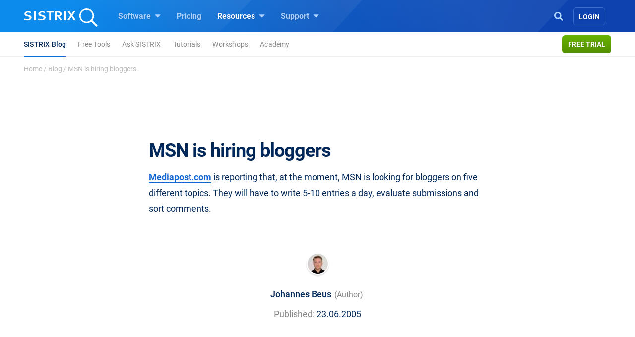

--- FILE ---
content_type: image/svg+xml
request_url: https://www.sistrix.com/wp-content/themes/sistrix-child/assets/images/flags/it.svg
body_size: -445
content:
<svg height="512" width="512" xmlns="http://www.w3.org/2000/svg" xmlns:xlink="http://www.w3.org/1999/xlink"><clipPath id="a"><rect height="480" ry="48" width="480" x="-716.79999" y="-347.19998"/></clipPath><g clip-path="url(#a)" transform="translate(732.79999 363.199982)"><path d="m-716.79999-347.19998h160v480h-160z" fill="#27ae60"/><path d="m-556.79999-347.19998h160v480h-160z" fill="#fff"/><path d="m-396.79999-347.19998h160v480h-160z" fill="#c0392b"/></g></svg>

--- FILE ---
content_type: image/svg+xml
request_url: https://www.sistrix.com/wp-content/themes/sistrix-child/assets/images/flags/es.svg
body_size: -498
content:
<svg viewBox="320 35 21 15" xmlns="http://www.w3.org/2000/svg"><path d="m320 38h21v9h-21z" fill="#fcd669"/><path d="m320 39v-2a2 2 0 0 1 2-2h17a2 2 0 0 1 2 2v2zm19 11h-17a2 2 0 0 1 -2-2v-2h21v2a2 2 0 0 1 -2 2z" fill="#e25950"/><path d="m325 40h2v2.5h-2z" fill="#f6f9fc"/><g fill="#e25950"><path d="m325 45a2 2 0 0 1 -2-2v-.5h2z" opacity=".5"/><path d="m325 45v-2.5h2v.5a2 2 0 0 1 -2 2zm-2-5h2v2.5h-2z"/></g></svg>

--- FILE ---
content_type: text/javascript
request_url: https://www.sistrix.com/wp-content/themes/sistrix-child/assets/js/app.js?ver=1764322479
body_size: 79996
content:
/*! For license information please see app.js.LICENSE.txt */
!function(){var t={542:function(t,e,n){"use strict";t.exports=n(964).polyfill()},964:function(t,e,n){t.exports=function(){"use strict";function t(t){return"function"==typeof t}var e=Array.isArray?Array.isArray:function(t){return"[object Array]"===Object.prototype.toString.call(t)},r=0,o=void 0,i=void 0,a=function(t,e){p[r]=t,p[r+1]=e,2===(r+=2)&&(i?i(h):_())};var s="undefined"!=typeof window?window:void 0,c=s||{},l=c.MutationObserver||c.WebKitMutationObserver,u="undefined"==typeof self&&"undefined"!=typeof process&&"[object process]"==={}.toString.call(process),f="undefined"!=typeof Uint8ClampedArray&&"undefined"!=typeof importScripts&&"undefined"!=typeof MessageChannel;function d(){var t=setTimeout;return function(){return t(h,1)}}var p=new Array(1e3);function h(){for(var t=0;t<r;t+=2)(0,p[t])(p[t+1]),p[t]=void 0,p[t+1]=void 0;r=0}var v,m,g,y,_=void 0;function b(t,e){var n=this,r=new this.constructor(C);void 0===r[x]&&I(r);var o=n._state;if(o){var i=arguments[o-1];a((function(){return P(o,r,i,n._result)}))}else $(n,r,t,e);return r}function w(t){if(t&&"object"==typeof t&&t.constructor===this)return t;var e=new this(C);return T(e,t),e}_=u?function(){return process.nextTick(h)}:l?(m=0,g=new l(h),y=document.createTextNode(""),g.observe(y,{characterData:!0}),function(){y.data=m=++m%2}):f?((v=new MessageChannel).port1.onmessage=h,function(){return v.port2.postMessage(0)}):void 0===s?function(){try{var t=Function("return this")().require("vertx");return void 0!==(o=t.runOnLoop||t.runOnContext)?function(){o(h)}:d()}catch(t){return d()}}():d();var x=Math.random().toString(36).substring(2);function C(){}var O=void 0,S=1,E=2;function k(e,n,r){n.constructor===e.constructor&&r===b&&n.constructor.resolve===w?function(t,e){e._state===S?R(t,e._result):e._state===E?N(t,e._result):$(e,void 0,(function(e){return T(t,e)}),(function(e){return N(t,e)}))}(e,n):void 0===r?R(e,n):t(r)?function(t,e,n){a((function(t){var r=!1,o=function(t,e,n,r){try{t.call(e,n,r)}catch(t){return t}}(n,e,(function(n){r||(r=!0,e!==n?T(t,n):R(t,n))}),(function(e){r||(r=!0,N(t,e))}),t._label);!r&&o&&(r=!0,N(t,o))}),t)}(e,n,r):R(e,n)}function T(t,e){if(t===e)N(t,new TypeError("You cannot resolve a promise with itself"));else if(o=typeof(r=e),null===r||"object"!==o&&"function"!==o)R(t,e);else{var n=void 0;try{n=e.then}catch(e){return void N(t,e)}k(t,e,n)}var r,o}function A(t){t._onerror&&t._onerror(t._result),j(t)}function R(t,e){t._state===O&&(t._result=e,t._state=S,0!==t._subscribers.length&&a(j,t))}function N(t,e){t._state===O&&(t._state=E,t._result=e,a(A,t))}function $(t,e,n,r){var o=t._subscribers,i=o.length;t._onerror=null,o[i]=e,o[i+S]=n,o[i+E]=r,0===i&&t._state&&a(j,t)}function j(t){var e=t._subscribers,n=t._state;if(0!==e.length){for(var r=void 0,o=void 0,i=t._result,a=0;a<e.length;a+=3)r=e[a],o=e[a+n],r?P(n,r,o,i):o(i);t._subscribers.length=0}}function P(e,n,r,o){var i=t(r),a=void 0,s=void 0,c=!0;if(i){try{a=r(o)}catch(t){c=!1,s=t}if(n===a)return void N(n,new TypeError("A promises callback cannot return that same promise."))}else a=o;n._state!==O||(i&&c?T(n,a):!1===c?N(n,s):e===S?R(n,a):e===E&&N(n,a))}var L=0;function I(t){t[x]=L++,t._state=void 0,t._result=void 0,t._subscribers=[]}var M=function(){function t(t,n){this._instanceConstructor=t,this.promise=new t(C),this.promise[x]||I(this.promise),e(n)?(this.length=n.length,this._remaining=n.length,this._result=new Array(this.length),0===this.length?R(this.promise,this._result):(this.length=this.length||0,this._enumerate(n),0===this._remaining&&R(this.promise,this._result))):N(this.promise,new Error("Array Methods must be provided an Array"))}return t.prototype._enumerate=function(t){for(var e=0;this._state===O&&e<t.length;e++)this._eachEntry(t[e],e)},t.prototype._eachEntry=function(t,e){var n=this._instanceConstructor,r=n.resolve;if(r===w){var o=void 0,i=void 0,a=!1;try{o=t.then}catch(t){a=!0,i=t}if(o===b&&t._state!==O)this._settledAt(t._state,e,t._result);else if("function"!=typeof o)this._remaining--,this._result[e]=t;else if(n===F){var s=new n(C);a?N(s,i):k(s,t,o),this._willSettleAt(s,e)}else this._willSettleAt(new n((function(e){return e(t)})),e)}else this._willSettleAt(r(t),e)},t.prototype._settledAt=function(t,e,n){var r=this.promise;r._state===O&&(this._remaining--,t===E?N(r,n):this._result[e]=n),0===this._remaining&&R(r,this._result)},t.prototype._willSettleAt=function(t,e){var n=this;$(t,void 0,(function(t){return n._settledAt(S,e,t)}),(function(t){return n._settledAt(E,e,t)}))},t}();var F=function(){function e(t){this[x]=L++,this._result=this._state=void 0,this._subscribers=[],C!==t&&("function"!=typeof t&&function(){throw new TypeError("You must pass a resolver function as the first argument to the promise constructor")}(),this instanceof e?function(t,e){try{e((function(e){T(t,e)}),(function(e){N(t,e)}))}catch(e){N(t,e)}}(this,t):function(){throw new TypeError("Failed to construct 'Promise': Please use the 'new' operator, this object constructor cannot be called as a function.")}())}return e.prototype.catch=function(t){return this.then(null,t)},e.prototype.finally=function(e){var n=this,r=n.constructor;return t(e)?n.then((function(t){return r.resolve(e()).then((function(){return t}))}),(function(t){return r.resolve(e()).then((function(){throw t}))})):n.then(e,e)},e}();return F.prototype.then=b,F.all=function(t){return new M(this,t).promise},F.race=function(t){var n=this;return e(t)?new n((function(e,r){for(var o=t.length,i=0;i<o;i++)n.resolve(t[i]).then(e,r)})):new n((function(t,e){return e(new TypeError("You must pass an array to race."))}))},F.resolve=w,F.reject=function(t){var e=new this(C);return N(e,t),e},F._setScheduler=function(t){i=t},F._setAsap=function(t){a=t},F._asap=a,F.polyfill=function(){var t=void 0;if(void 0!==n.g)t=n.g;else if("undefined"!=typeof self)t=self;else try{t=Function("return this")()}catch(t){throw new Error("polyfill failed because global object is unavailable in this environment")}var e=t.Promise;if(e){var r=null;try{r=Object.prototype.toString.call(e.resolve())}catch(t){}if("[object Promise]"===r&&!e.cast)return}t.Promise=F},F.Promise=F,F}()},276:function(t,e){function n(t){return"function"==typeof t.value||(console.warn("[Vue-click-outside:] provided expression",t.expression,"is not a function."),!1)}function r(t){return void 0!==t.componentInstance&&t.componentInstance.$isServer}t.exports={bind:function(t,e,o){if(!n(e))return;function i(e){if(o.context){var n=e.path||e.composedPath&&e.composedPath();n&&n.length>0&&n.unshift(e.target),t.contains(e.target)||function(t,e){if(!t||!e)return!1;for(var n=0,r=e.length;n<r;n++)try{if(t.contains(e[n]))return!0;if(e[n].contains(t))return!1}catch(t){return!1}return!1}(o.context.popupItem,n)||t.__vueClickOutside__.callback(e)}}t.__vueClickOutside__={handler:i,callback:e.value};const a="ontouchstart"in document.documentElement?"touchstart":"click";!r(o)&&document.addEventListener(a,i)},update:function(t,e){n(e)&&(t.__vueClickOutside__.callback=e.value)},unbind:function(t,e,n){const o="ontouchstart"in document.documentElement?"touchstart":"click";!r(n)&&t.__vueClickOutside__&&document.removeEventListener(o,t.__vueClickOutside__.handler),delete t.__vueClickOutside__}}},595:function(t,e,n){"use strict";n.d(e,{A:function(){return a}});var r=function(){var t=this,e=t._self._c;return e("div",[e("div",{staticClass:"limited my-3"},[e("transition",{attrs:{name:"bounce"}},[t.done?t._e():e("div",{staticClass:"box-tb"},[e("div",{staticClass:"box-tb-head"},[e("div",{staticClass:"box-tb-icon"},[e("i",{staticClass:"fas fa-graduation-cap"})]),t._v(" "),e("div",{staticClass:"box-tb-title"},[t._v("SISTRIX Learning Hub")])]),t._v(" "),e("div",{staticClass:"box-tb-body"},[e("table",[e("tr",[e("td",{staticClass:"text-center",attrs:{width:"120"}},[e("div",{staticStyle:{cursor:"pointer"},on:{click:function(e){return t.markPost("done")}}},[e("i",{staticClass:"far fa-square fa-2x"})])]),t._v(" "),e("td",[e("div",{staticClass:"headline"},[t._v(t._s(t.headline))]),t._v(" "),e("div",{staticClass:"text"},[t._v(t._s(t.text))])]),t._v(" "),e("td",{staticClass:"text-center",staticStyle:{"padding-right":"20px"},attrs:{width:"150"}},[e("div",{staticClass:"user-avatar"},[e("img",{staticClass:"rounded-circle",staticStyle:{width:"50px",height:"50px"},attrs:{src:"https://app.sistrix.com/graphic/avatar/w/100",alt:""}})]),t._v(" "),t.user_name?e("div",{staticClass:"user-name"},[t._v(t._s(t.text_name.replace("%name%",t.user_name)))]):t._e()])])])])])]),t._v(" "),e("transition",{attrs:{name:"bounce"}},[t.done?e("div",{attrs:{id:"feedback-box"}},[e("div",{staticClass:"p-4",on:{click:function(e){return t.markPost("undone")}}},[e("i",{staticClass:"fas fa-check-square fa-2x d-inline-block",staticStyle:{color:"#68B300","margin-right":"10px",position:"relative",top:"3px",cursor:"pointer"}}),t._v(" "),e("div",{staticClass:"headline d-inline-block",staticStyle:{"font-size":"18px",position:"relative",top:"-3px","text-decoration":"none"}},[t._v(t._s(t.text_done))])])]):t._e()])],1)])};r._withStripped=!0;var o=n(83),i={props:["post_type","post_id","user_hash","user_ip","headline","language","text","text_done","text_name","user"],data:function(){return{response:"",user_name:"",done:!1}},mounted(){},created:function(){this.getPostMarkStatus()},methods:{markPost(t){var e=new URLSearchParams;e.append("post_type",this.post_type),e.append("post_id",this.post_id),e.append("user_id",this.user_id),e.append("language",this.language),"done"===t?e.append("insert",!0):e.append("update",!0),"done"===t?e.append("done",1):e.append("done",0);var n=this;o.A.post("/ajax/action.php",e).then((function(t){n.done?n.done=!1:n.done=!0}))},getPostMarkStatus(){var t=this;console.log("window.uid",window.uid);var e=new URLSearchParams;e.append("post_type",this.post_type),e.append("post_id",this.post_id),e.append("user_id",this.user_id),e.append("language",this.language),e.append("check",!0),o.A.post("/ajax/action.php",e).then((function(e){e&&e.data.result&&0!==e.data.result.done&&(t.done=!0)}))}}},a=(0,n(486).A)(i,r,[],!1,null,null,null).exports},105:function(t,e,n){"use strict";n.d(e,{A:function(){return i}});var r=function(){var t=this,e=t._self._c;return e("div",[0!==t.agencies.length||t.isLoading?t.isLoading?e("div",{staticClass:"text-center pt-3",staticStyle:{color:"#ddd"}},[t._m(0)]):t._l(t.agencies,(function(n){return e("div",{class:["box box-agency mb-5","agency"==n.workshops[0]?"has-badge":""]},[e("img",{staticClass:"agency-badge",attrs:{src:"https://www.sistrix.com/wp-content/themes/sistrix-child/assets/images/svg/agency-emblem.svg"}}),t._v(" "),e("div",{staticClass:"container-fluid"},[e("div",{staticClass:"row"},[e("div",{staticClass:"col-4"},[e("div",{staticClass:"pt-4 pb-4 pl-4 pr-4"},[e("div",{staticClass:"mt-4 mb-4",staticStyle:{"min-height":"70px"}},[e("img",{staticClass:"img-responsive logo",attrs:{src:n.logo,alt:""}})]),t._v(" "),e("div",{staticClass:"address"},[e("b",[t._v(t._s(n.name))]),e("br"),t._v("\r\n                            "+t._s(n.str)),e("br"),t._v("\r\n                            "+t._s(n.plz)+" "+t._s(n.city)+"\r\n                        ")]),t._v(" "),e("div",{staticClass:"contact mt-3"},[n.mail?e("a",{staticClass:"d-inline-block mr-2",attrs:{target:"_blank",href:"mailto:"+n.mail}},[e("i",{staticClass:"fas fa-envelope"})]):t._e(),t._v(" "),n.url?e("a",{staticClass:"d-inline-block mr-2",attrs:{target:"_blank",href:n.url}},[e("i",{staticClass:"fas fa-link"})]):t._e(),t._v(" "),n.phone?e("a",{staticClass:"d-inline-block",attrs:{target:"_blank",href:"tel:"+n.phone}},[e("i",{staticClass:"fas fa-phone"})]):t._e()])])]),t._v(" "),e("div",{staticClass:"col description"},[e("div",{staticClass:"pt-4 pr-3 pl-3 pb-3"},[n.text?e("div",{class:["text-collapsed",t.openedText==n.id?"text-expanded":""]},[t._v("\r\n                            "+t._s(n.text)+"\r\n                        ")]):e("div",{staticClass:"text-muted"},[t._v("\r\n                            Keine Beschreibung\r\n                        ")]),t._v(" "),n.text&&n.text.length>200?e("div",{staticClass:"read-more mt-2",on:{click:function(e){return t.showText(n.id)}}},[t._v("\r\n                            Alles anzeigen\r\n                            "),t.openedText===n.id?e("i",{staticClass:"fas fa-sm fa-chevron-up"}):e("i",{staticClass:"fas fa-sm fa-chevron-down"})]):t._e(),t._v(" "),e("div",{staticClass:"mt-3"},t._l(n.tags,(function(n){return e("div",{staticClass:"tag mr-2"},[t._v(t._s(n))])})),0)])])])])])})):e("div",{staticClass:"text-center text-muted pt-3"},[e("i",{staticClass:"far fa-box-open fa-3x"}),t._v(" "),e("div",{staticClass:"mt-2"},[t._v("Bitte probiere einen anderen Filter.")])]),t._v(" "),e("div",{directives:[{name:"show",rawName:"v-show",value:t.has_pagination,expression:"has_pagination"}],staticClass:"text-center my-3"},[e("div",{staticClass:"p-2 text-muted",staticStyle:{cursor:"pointer"},on:{click:function(e){return t.getMoreAgencies()}}},[t._v("Mehr anzeigen "),e("i",{staticClass:"fas fa-plus fa-1x"})])])],2)};r._withStripped=!0;var o={props:["country","language"],data:function(){return{done:!1,params:null,openedText:0,page:0,hasMoreAgencies:!1,hasLoaded:!1}},computed:{page:function(){return this.$store.state.page},countries_selected:function(){return this.$store.state.countries_selected},countries:function(){return this.$store.state.countries},tags_selected:function(){return this.$store.state.tags_selected},agencies:function(){return this.$store.state.agencies},agencies_count:function(){return this.$store.state.agencies_count},has_pagination:function(){return this.$store.state.has_pagination},isLoading:function(){return this.$store.state.loading}},created(){this.hasLoaded=!0,this.$store.dispatch("get_agencies",{language:this.language,country:this.country,tags:this.$store.state.tags_selected,countries:this.country,page:this.$store.state.page,init:!0})},methods:{showText(t){this.openedText&&this.openedText===t?this.openedText=0:this.openedText=t},getMoreAgencies(){this.$store.dispatch("get_agencies",{language:this.language,country:this.country,tags:this.$store.state.tags_selected,countries:this.$store.state.countries_selected,page:this.$store.state.page+1})}}},i=(0,n(486).A)(o,r,[function(){var t=this._self._c;return t("div",{staticClass:"mt-2"},[t("i",{staticClass:"fas fa-3x fa-circle-notch fa-spin"})])}],!1,null,null,null).exports},841:function(t,e,n){"use strict";n.d(e,{A:function(){return i}});var r=function(){var t=this,e=t._self._c;return e("div",[e("div",[e("small",{staticClass:"text-muted"},[t._v(t._s(t.label_competencies))]),t._v(" "),e("div",{staticClass:"mt-2 mb-4"},t._l(t.tags,(function(n){return e("div",[e("label",[e("input",{directives:[{name:"model",rawName:"v-model",value:t.tags_selected,expression:"tags_selected"}],staticClass:"mr-1",attrs:{type:"checkbox"},domProps:{value:n,checked:Array.isArray(t.tags_selected)?t._i(t.tags_selected,n)>-1:t.tags_selected},on:{change:[function(e){var r=t.tags_selected,o=e.target,i=!!o.checked;if(Array.isArray(r)){var a=n,s=t._i(r,a);o.checked?s<0&&(t.tags_selected=r.concat([a])):s>-1&&(t.tags_selected=r.slice(0,s).concat(r.slice(s+1)))}else t.tags_selected=i},t.set_filter]}}),t._v("\r\n                    "+t._s(n)+"\r\n                ")])])})),0),t._v(" "),e("small",{staticClass:"text-muted"},[t._v(t._s(t.label_countries))]),t._v(" "),e("div",{staticClass:"mt-2"},t._l(t.countries,(function(n,r){return e("div",[e("label",[e("input",{directives:[{name:"model",rawName:"v-model",value:t.countries_selected,expression:"countries_selected"}],staticClass:"mr-1",attrs:{type:"checkbox"},domProps:{value:r,checked:Array.isArray(t.countries_selected)?t._i(t.countries_selected,r)>-1:t.countries_selected},on:{change:[function(e){var n=t.countries_selected,o=e.target,i=!!o.checked;if(Array.isArray(n)){var a=r,s=t._i(n,a);o.checked?s<0&&(t.countries_selected=n.concat([a])):s>-1&&(t.countries_selected=n.slice(0,s).concat(n.slice(s+1)))}else t.countries_selected=i},t.set_filter]}}),t._v("\r\n                    "+t._s(n)+"\r\n                ")])])})),0)])])};r._withStripped=!0;var o={props:["country","language","label_competencies","label_countries"],data:function(){return{tags_selected:[],countries_selected:[],text:[]}},computed:{tags:function(){return this.$store.state.tags},countries:function(){return this.$store.state.countries},init_countries:function(){return this.$store.state.countries_selected},agencies_count:function(){return this.$store.state.agencies_count}},created(){if(this.init_countries){var t=this.country.split(",");this.countries_selected=JSON.parse(JSON.stringify(t))}this.labels&&(this.text=JSON.parse(JSON.stringify(this.labels)))},methods:{get_flag(t){return"https://assets.sistrix.com/wp-content/themes/sistrix-child/assets/images/flags/flag_"+("uk"===t?"gb":t)+".svg"},set_filter(){this.$store.dispatch("get_agencies",{language:this.language,country:this.country,countries:this.countries_selected,tags:this.tags_selected,page:1})}}},i=(0,n(486).A)(o,r,[],!1,null,null,null).exports},533:function(t,e,n){"use strict";n.d(e,{A:function(){return a}});var r=function(){var t=this,e=t._self._c;return e("div",{staticClass:"limited mt-5"},[t.submitSent?e("div",{staticClass:"alert alert-success"},[t._v("\n        "+t._s(t.txt.success)+"\n    ")]):e("div",[e("div",{staticClass:"mx-3 mx-lg-0 p-3",attrs:{id:"feedback-box"}},[e("input",{directives:[{name:"model",rawName:"v-model",value:t.form.email,expression:"form.email"}],staticClass:"hidden",attrs:{type:"email",name:"email",placeholder:"E-Mail Address"},domProps:{value:t.form.email},on:{input:function(e){e.target.composing||t.$set(t.form,"email",e.target.value)}}}),t._v(" "),t.showForm?e("div",[t.txt.headline.length>0?e("h4",{staticClass:"mt-0 mb-3"},[t._v(t._s(t.txt.headline))]):t._e(),t._v(" "),"down"==t.form.decision?e("div",{staticClass:"text-center mb-3"},t._l(JSON.parse(t.negative_quickanswers),(function(n,r){return e("button",{class:["btn btn-underlined",t.form.active_answer&&t.form.active_answer===r?"selected":""],on:{click:function(e){return t.setQuickanswerDecision(r)}}},[t._v(t._s(n))])})),0):t._e(),t._v(" "),e("textarea",{directives:[{name:"model",rawName:"v-model",value:t.form.message,expression:"form.message"}],staticClass:"form-control",attrs:{rows:"4",name:"message",placeholder:t.txt.form.placeholder},domProps:{value:t.form.message},on:{input:function(e){e.target.composing||t.$set(t.form,"message",e.target.value)}}}),t._v(" "),e("div",{staticClass:"row align-items-center"},[e("div",{staticClass:"col-12 col-lg-4"},[e("button",{staticClass:"btn btn-success btn-block mt-3",attrs:{type:"submit",name:"submit"},on:{click:t.submitFeedback}},[t._v(t._s(t.txt.form.submit))])]),t._v(" "),e("div",{staticClass:"col-12 col-lg-8 text-muted pt-3"},[e("small",[t._v(t._s(t.txt.note))])])])]):e("div",{staticClass:"py-2"},[t.txt.headline.length>0?e("h4",[t._v(t._s(t.txt.headline))]):t._e(),t._v(" "),e("div",{staticClass:"thumbs-up-down-group"},[e("button",{staticClass:"btn btn-success",on:{click:function(e){return t.setDecision("up")}}},[e("i",{staticClass:"far fa-check"})]),t._v(" "),e("button",{staticClass:"btn btn-danger",on:{click:function(e){return t.setDecision("down")}}},[e("i",{staticClass:"far fa-times"})])]),t._v(" "),t._m(0)])])])])};r._withStripped=!0;var o=n(83),i={props:["post_type","id","text","blog_id","hash","negative_quickanswers","email"],data:function(){return{showForm:!1,submitSent:!1,form:{decision:"",message:"",active_answer:"",email:""},txt:{headline:"",form:[]}}},mounted:function(){this.text&&(this.txt=JSON.parse(this.text))},methods:{setDecision(t){this.form.decision=t,this.showForm=!0;var e=new URLSearchParams;e.append("object_id",this.id),e.append("post_type",this.post_type),e.append("blog_id",this.blog_id),e.append("decision",t),e.append("hash",this.hash),e.append("email",this.form.email),o.A.post("/ajax/feedback.php",e).then((function(t){})).catch((function(){}))},setQuickanswerDecision(t){this.form.active_answer=t;var e=new URLSearchParams;e.append("object_id",this.id),e.append("post_type",this.post_type),e.append("blog_id",this.blog_id),e.append("decision_answer",t),e.append("hash",this.hash),e.append("email",this.form.email),o.A.post("/ajax/feedback.php",e).then((function(t){})).catch((function(){}))},submitFeedback(){var t=new URLSearchParams;t.append("message",this.form.message),t.append("object_id",this.id),t.append("post_type",this.post_type),t.append("blog_id",this.blog_id),t.append("hash",this.hash),t.append("email",this.form.email);var e=this;o.A.post("/ajax/feedback.php",t).then((function(t){e.submitSent=!0})).catch((function(){}))}}},a=(0,n(486).A)(i,r,[function(){var t=this,e=t._self._c;return e("div",{staticClass:"social-group"},[e("a",{attrs:{href:"https://twitter.com/sistrix"}},[e("i",{staticClass:"fab fa-twitter"})]),t._v(" "),e("a",{attrs:{href:"https://de-de.facebook.com/sistrix.toolbox"}},[e("i",{staticClass:"fab fa-facebook-square"})]),t._v(" "),e("a",{attrs:{href:"https://de.linkedin.com/organization-guest/company/sistrix"}},[e("i",{staticClass:"fab fa-linkedin-in"})])])}],!1,null,null,null).exports},314:function(t,e,n){"use strict";n.d(e,{A:function(){return a}});var r=function(){var t=this,e=t._self._c;return e("div",{class:["header-search","dropdown",t.active?"show":""]},[e("button",{staticClass:"btn btn-dropown dropdown-toggle",attrs:{type:"button","data-toggle":"dropdown","aria-haspopup":"true","aria-expanded":"false","aria-label":"Open Search"},on:{click:function(e){t.active=!t.active}}},[e("svg",{staticStyle:{fill:"#ADD2FF",width:"18px",height:"auto"},attrs:{xmlns:"http://www.w3.org/2000/svg",viewBox:"0 0 512 512"}},[e("path",{attrs:{d:"M505 442.7L405.3 343c-4.5-4.5-10.6-7-17-7H372c27.6-35.3 44-79.7 44-128C416 93.1 322.9 0 208 0S0 93.1 0 208s93.1 208 208 208c48.3 0 92.7-16.4 128-44v16.3c0 6.4 2.5 12.5 7 17l99.7 99.7c9.4 9.4 24.6 9.4 33.9 0l28.3-28.3c9.4-9.4 9.4-24.6.1-34zM208 336c-70.7 0-128-57.2-128-128 0-70.7 57.2-128 128-128 70.7 0 128 57.2 128 128 0 70.7-57.2 128-128 128z"}})])]),t._v(" "),e("div",{class:["searchfield searchfield-with-suggest","dropdown",t.active?"show":""]},[t.active?e("span",{staticClass:"close-suggest",on:{click:function(e){t.active=!1}}},[e("i",{staticClass:"far fa-times"})]):e("span",{staticClass:"start-suggest"},[e("i",{staticClass:"far fa-search"})]),t._v(" "),e("form",{ref:"search_header",attrs:{method:"get",action:t.host,autocomplete:"off"}},[e("input",{directives:[{name:"model",rawName:"v-model",value:t.q,expression:"q"}],ref:"query",staticClass:"form-control",attrs:{type:"search",name:"s","aria-label":"Query",placeholder:t.placeholder},domProps:{value:t.q},on:{input:function(e){e.target.composing||(t.q=e.target.value)}}})]),t._v(" "),e("div",{class:["dropdown-menu",t.active&&t.results.length>0?"show":""],attrs:{"aria-labelledby":"searchDropdown"}},[t._l(t.results,(function(n){return t.results?e("a",{staticClass:"dropdown-item",attrs:{href:n.permalink}},[e("span",{staticClass:"preview",domProps:{innerHTML:t._s(n._highlightResult.post_title.value)}})]):t._e()})),t._v(" "),t.isHost&&t.results?e("a",{staticClass:"d-block toolbox-directlink",attrs:{href:"https://"+t.country+".sistrix.com/"+t.q}},[t._v("\n                Domain in der Toolbox öffnen "),e("i",{staticClass:"far fa-arrow-right ml-2"})]):t._e()],2)])])};r._withStripped=!0;const o=n(425).default;var i={props:["placeholder","post_type","filter","index","language","is_app","host"],data:function(){return{currentRefinement:"",active:!1,q:"",results:[],host:"",country:"de",isHost:!1}},watch:{active:function(t){!0===t?this.setFocusOnSearchfield():this.results=""},q:function(){this.fireSearch()}},methods:{toggle:function(){this.active=!this.active},setFocusOnSearchfield(){this.$nextTick((()=>{this.$refs.query.focus()}))},fireSearch(){let t=this;var e=new URLSearchParams;e.append("lang",this.language),e.append("q",this.q),e.append("post_type",this.post_type),e.append("new_index",!0),e.append("index",this.index),this.filter&&e.append("filter",this.filter);var n;n=this.is_app?"https://www.sistrix.com":this.host,o.post(n+"/ajax/search.php",e).then((function(e){e.data.hits?(t.active=!0,t.results=e.data.hits,t.isHost=!1):e.data.host&&(t.isHost=!0,t.host=e.data.host,t.country=e.data.country)})).catch((function(t){console.log(t)}))},openInToolbox:function(t){this.isHost&&13===t.keyCode&&(window.location.href="https://"+this.country+".sistrix.com/"+this.q)},submitSearch(){this.$refs.search_header.submit()}}},a=(0,n(486).A)(i,r,[],!1,null,null,null).exports},281:function(t,e,n){"use strict";n.d(e,{A:function(){return i}});var r=n(83),o={props:["hash"],data:function(){return{name:"",email:"",phone:"",info:"",files:[],file:"",status:!1,error:!1,onProgress:!1}},created:function(){var t,e,n,o,i;console.log("check"),window.fbAsyncInit=function(){FB.init({appId:0x7a38ee2250f46,cookie:!0,xfbml:!0,version:"v3.2"}),FB.getLoginStatus((function(t){!function(t){"connected"===t.status&&FB.api("/me?fields=id,name,email,permissions",(function(t){a.status=!0,a.name=t.name,a.email=t.email;let e=new FormData;e.append("name",a.name),e.append("email",a.email),e.append("phone","none"),e.append("info","via facebook Login"),e.append("hash",a.hash),e.append("option",1),r.A.post("/email/send.php",e,{headers:{"Content-Type":"multipart/form-data"}}).then((function(){FB.logout((function(t){}))}))}))}(t)}))},e="script",n="facebook-jssdk",i=(t=document).getElementsByTagName(e)[0],t.getElementById(n)||((o=t.createElement(e)).id=n,o.src="https://connect.facebook.net/de_DE/sdk.js",i.parentNode.insertBefore(o,i));var a=this},methods:{addFiles:function(){this.$refs.files.click()},submitRequest:function(t){let e=new FormData;for(var n=0;n<this.files.length;n++){let t=this.files[n];e.append("files["+n+"]",t)}e.append("name",this.name),e.append("email",this.email),e.append("phone",this.phone),e.append("info",this.info),e.append("file",this.file),e.append("hash",t);var o=this;r.A.post("/email/send.php",e,{maxContentLength:1e9,headers:{"Content-Type":"multipart/form-data"}}).then((function(t){t.data.status?o.status=!0:o.error=!0})).catch((function(){this.error=!0}))},handleFileUpload:function(){this.file=this.$refs.file.files[0]},removeFile:function(t){this.files.splice(t,1)}}},i=(0,n(486).A)(o,void 0,void 0,!1,null,null,null).exports},747:function(t,e,n){"use strict";n.d(e,{A:function(){return i}});var r=function(){var t=this,e=t._self._c;return e("div",{attrs:{id:"navigation-desktop"}},[e("div",{attrs:{id:"navigation-container"}},[t._l(t.data,(function(n,r){return e("a",{key:r,staticClass:"menu-item mx-3",class:["relation-navigation-overlay-"+r,n.is_active?"active":""],staticStyle:{position:"relative",overflow:"visible"},attrs:{href:n.url,id:["relation-navigation-overlay-"+r]},on:{mouseover:function(e){return t.menuHasOverlay(n,r)}}},[t._v("\n            "+t._s(n.title)+"\n            "),n.overlay.links?e("svg",{staticStyle:{fill:"#ADD2FF",width:"12px",height:"auto",position:"relative",top:"-2px","margin-left":"4px"},attrs:{xmlns:"http://www.w3.org/2000/svg",viewBox:"0 0 320 512"}},[e("path",{attrs:{d:"M31.3 192h257.3c17.8 0 26.7 21.5 14.1 34.1L174.1 354.8c-7.8 7.8-20.5 7.8-28.3 0L17.2 226.1C4.6 213.5 13.5 192 31.3 192z"}})]):t._e(),t._v(" "),e("span",{staticClass:"activeline"})])})),t._v(" "),e("div",{class:["navigation-overlay-container",t.activeOverlay?"show":""],style:t.overlayPosition},[e("div",{staticClass:"arrow"}),t._v(" "),e("div",{staticClass:"navigation-overlay-inner"},t._l(t.data,(function(n,r){return n.overlay?e("div",{class:["navigation-overlay","navigation-overlay-"+r,t.activeOverlay===r?"show":""],attrs:{id:["navigation-overlay-"+r]},on:{mouseleave:function(e){t.activeOverlay=!1}}},[e("div",{staticClass:"container-fluid"},[e("div",{staticClass:"row no-gutters align-items-start"},[e("div",{staticClass:"col"},[e("div",{staticClass:"row no-gutters"},[t._l(n.overlay.links,(function(n,r){return e("div",{key:r,class:[n.grid]},[e("div",{class:["item","item-"+r,"mb-4"]},[e("a",{attrs:{href:n.url}},[e("div",{staticClass:"d-flex"},[n.icon_code?e("div",[e("div",{staticClass:"icon-square icon-square-colored mt-1 mx-3",style:{height:"42px",width:"42px",padding:"8px 12px",backgroundColor:n.colors.square,color:n.colors.icon},domProps:{innerHTML:t._s(n.icon_code)}})]):n.icon?e("div",["fab fa-google"===n.icon||"fab fa-amazon"===n.icon||"fab fa-instagram"===n.icon?e("div",{staticClass:"icon-square icon-square-colored mt-1 mx-3",style:{backgroundColor:n.colors.square}},[e("i",{class:[n.icon,"fa-icon"],style:{color:n.colors.icon}})]):e("div",{staticClass:"icon-square mt-1 mx-3"},[e("i",{class:[n.icon,"fa-icon"],style:{color:n.colors.icon}})])]):t._e(),t._v(" "),e("div",[e("div",{staticClass:"title"},[t._v(t._s(n.title))]),t._v(" "),n.is_external?e("span",{staticClass:"language"},[t._v(t._s(n.external_lang))]):t._e(),t._v(" "),n.description?e("div",{staticClass:"description"},[t._v("\n                                                            "+t._s(n.description)+"\n                                                        ")]):t._e()])])])])])})),t._v(" "),n.overlay.showcase.length>0?e("hr",{staticClass:"mt-2 mb-4 mx-3",staticStyle:{width:"100%"}}):t._e(),t._v(" "),e("div",{staticClass:"row no-gutters mb-3"},t._l(n.overlay.showcase,(function(r,o){return n.overlay.showcase.length>0?e("div",{key:o,class:["col-6"]},[e("a",{staticClass:"d-block",attrs:{href:r.url}},[e("div",{staticClass:"d-flex"},[r.icon?e("div",[e("div",{staticClass:"icon-square icon-square-colored mt-1 mx-3",style:{backgroundColor:r.colors.square}},[e("i",{class:[r.icon,"fa-icon"],style:{color:r.colors.icon}})])]):t._e(),t._v(" "),e("div",[e("div",{staticClass:"title"},[t._v(t._s(r.title)+" "),r.badge_new?e("span",[t._v(t._s(r.badge_new))]):t._e()]),t._v(" "),r.description?e("div",{staticClass:"description",staticStyle:{"max-width":"none"}},[t._v("\n                                              "+t._s(r.description)+"\n                                            ")]):t._e()])])])]):t._e()})),0)],2)])])])]):t._e()})),0)])],2)])};r._withStripped=!0;var o={props:["data","active"],data:function(){return{activeOverlay:null,hasLoginUrl:!1,overlayPosition:{width:"600px",left:0,top:"38px"}}},ready:function(){window.onbeforeunload=this.leaveScreen,window.onblur=this.leaveScreen,window.onmouseout=this.leaveScreen},methods:{showOverlay:function(t){this.activeOverlay=t},getOverlayPosition:function(t,e){if(document.getElementById(e)){const t=document.getElementById(e).getBoundingClientRect();var n=t.width/2+t.left;if(n-=document.getElementById("navigation-container").getBoundingClientRect().left,"support"==this.activeOverlay)var r=600;else r="software"==this.activeOverlay?400:600;if("support"==this.activeOverlay){document.querySelector(".navigation-overlay-container .arrow").style.left="260px";var o=n-r/2-240}else"resources"==this.activeOverlay?(document.querySelector(".navigation-overlay-container .arrow").style.left="45px",o=n-r/2-30):(document.querySelector(".navigation-overlay-container .arrow").style.left="0%",o=n-r/2+20);this.overlayPosition.left=o+"px",this.overlayPosition.width=r+"px"}},menuHasOverlay:function(t,e){t.overlay.links||t.overlay.sidebar?(this.activeOverlay=e,this.getOverlayPosition(t,"relation-navigation-overlay-"+e)):this.activeOverlay=!1},leaveScreen:function(){this.activeOverlay=!1},mouseLeave:function(){this.activeOverlay=!1}},watch:{activeOverlay:function(t){this.getOverlayPosition(t)}},mounted(){this.login_url&&(this.hasLoginUrl=!0);var t=this;document.getElementById("header-desktop").onmouseleave=function(){t.leaveScreen()}}},i=(0,n(486).A)(o,r,[],!1,null,null,null).exports},367:function(t,e,n){"use strict";n.d(e,{A:function(){return o}});var r=function(){var t=this,e=t._self._c;return e("div",{staticClass:"row justify-content-center align-items-start"},t._l(t.items,(function(n,r){return e("div",{staticClass:"py-3 px-0 px-lg-4 col-12 col-lg-auto text-center text-lg-left",staticStyle:{width:"230px"}},[e("a",{staticClass:"title mb-2",attrs:{href:n.url}},[t._v("\n            "+t._s(n.title)+" "),n.is_external?e("span",[t._v("("+t._s(n.external_lang)+")")]):t._e()]),t._v(" "),t._l(n.links,(function(n){return e("a",{staticClass:"link py-1",attrs:{href:n.url}},[t._v("\n            "+t._s(n.title)+" "),n.is_external?e("span",[t._v("("+t._s(n.external_lang)+")")]):t._e()])}))],2)})),0)};r._withStripped=!0;var o=(0,n(486).A)({props:["items"]},r,[],!1,null,null,null).exports},981:function(t,e,n){"use strict";n.d(e,{A:function(){return i}});var r=function(){var t=this,e=t._self._c;return e("div",[e("div",{staticClass:"icon",on:{click:function(e){t.isActive=!t.isActive}}},[t.isActive?e("i",{staticClass:"fas fa-times fa-fw fa-lg"}):e("i",{staticClass:"fas fa-bars fa-fw fa-lg"})]),t._v(" "),e("transition",{attrs:{name:"slide-fade"}},[t.isActive?e("div",{class:[t.isActive?"active":""],attrs:{id:"navigation-mobile-overlay"}},[e("div",{staticClass:"text-center"},t._l(t.data,(function(n,r){return e("div",{key:r,class:["parent",n.active?"active":""]},[n.is_login?e("a",{staticClass:"btn btn-default is-login",attrs:{href:n.url,target:"_blank"}},[t._v("\n                        "+t._s(n.title)+"\n                    ")]):n.is_trial?e("a",{staticClass:"btn btn-success is-trial",attrs:{href:n.url,target:"_blank"}},[t._v("\n                        "+t._s(n.title)+"\n                    ")]):n.children?e("a",{attrs:{href:"#"},on:{click:function(e){return t.setActiveParent(r)}}},[t._v("\n                        "+t._s(n.title)+"\n                    ")]):e("a",{attrs:{href:n.url}},[t._v("\n                        "+t._s(n.title)+"\n                    ")]),t._v(" "),n.children?e("i",{staticClass:"fas fa-caret-down",on:{click:function(e){return t.setActiveParent(r)}}}):t._e(),t._v(" "),e("transition",{attrs:{name:"slide"}},[t.activeParent===r?e("div",{staticClass:"children"},t._l(n.children,(function(n,r){return e("a",{class:["child",n.active?"active":""],attrs:{href:n.url}},[t._v("\n                                "+t._s(n.title)+"\n                            ")])})),0):t._e()])],1)})),0)]):t._e()])],1)};r._withStripped=!0;var o={props:["data"],data:function(){return{isActive:!1,activeParent:1}},methods:{setActiveParent(t){t===this.activeParent?this.activeParent=null:this.activeParent=t}}},i=(0,n(486).A)(o,r,[],!1,null,null,null).exports},208:function(t,e,n){"use strict";n.d(e,{A:function(){return a}});var r=function(){var t=this,e=t._self._c;return e("div",{class:["searchfield searchfield-with-suggest mb-5","dropdown",t.active?"show":""]},[t.active?e("span",{staticClass:"close-suggest",on:{click:function(e){t.active=!1}}},[e("i",{staticClass:"fas fa-times"})]):e("span",{staticClass:"start-suggest"},[e("i",{staticClass:"far fa-search"})]),t._v(" "),e("form",{ref:"search",attrs:{method:"get",action:"/",autocomplete:"off"}},[e("input",{directives:[{name:"model",rawName:"v-model",value:t.q,expression:"q"}],ref:"query",staticClass:"form-control",attrs:{type:"search",name:"s",placeholder:t.placeholder},domProps:{value:t.q},on:{keydown:function(e){return!e.type.indexOf("key")&&t._k(e.keyCode,"enter",13,e.key,"Enter")?null:t.submitSearch.apply(null,arguments)},input:function(e){e.target.composing||(t.q=e.target.value)}}})]),t._v(" "),e("div",{class:["dropdown-menu",t.active&&t.results.length>0?"show":""],attrs:{"aria-labelledby":"searchDropdown"}},[t._l(t.results,(function(n){return t.results?e("a",{staticClass:"dropdown-item",attrs:{href:n.permalink}},[e("span",{staticClass:"preview",domProps:{innerHTML:t._s(n._highlightResult.post_title.value)}})]):t._e()})),t._v(" "),t.isHost&&t.results?e("a",{staticClass:"d-block toolbox-directlink",attrs:{href:"https://"+t.country+".sistrix.com/"+t.q}},[t._v("\n      Domain in der Toolbox öffnen "),e("i",{staticClass:"far fa-arrow-right ml-2"})]):t._e()],2)])};r._withStripped=!0;const o=n(425).default;var i={props:["placeholder","post_type","filter","index","language"],data:function(){return{currentRefinement:"",active:!1,q:"",results:[],host:"",country:"de"}},watch:{active:function(t){!0===t&&this.setFocusOnSearchfield()},q:function(){this.fireSearch()}},methods:{toggle:function(){this.active=!this.active},setFocusOnSearchfield(){this.$nextTick((()=>{this.$refs.query.focus()}))},fireSearch(){let t=this;var e=new URLSearchParams;e.append("lang",this.language),e.append("q",this.q),this.filter&&e.append("filter",this.filter),o.post("/ajax/search.php",e).then((function(e){e.data.hits?(t.active=!0,t.results=e.data.hits):t.active=!1})).catch((function(t){console.log(t)}))},submitSearch(){this.$refs.search.submit()}}},a=(0,n(486).A)(i,r,[],!1,null,null,null).exports},318:function(t,e,n){"use strict";n.d(e,{A:function(){return a}});var r=function(){var t=this,e=t._self._c;return e("div",{class:["searchpage"]},[t.showMobileFilter?e("div",{class:["searchpage-filter","searchpage-filter-mobile"]},[e("div",{staticClass:"label-filter"},[t._v("\n      "+t._s(t.text_filter_category)+"\n    ")]),t._v(" "),e("div",{class:["searchpage-filter-mobile"],on:{click:function(e){t.showMobileFilter=!1}}},[e("i",{staticClass:"fas fa-times"})]),t._v(" "),t._l(t.filters.post_type_label,(function(n,r){return e("div",{directives:[{name:"show",rawName:"v-show",value:t.filters,expression:"filters"}],staticClass:"form-check"},[e("div",{directives:[{name:"show",rawName:"v-show",value:"false"!==r,expression:"index !== 'false'"}]},[e("input",{directives:[{name:"model",rawName:"v-model",value:t.selectedFilters,expression:"selectedFilters"}],staticClass:"form-check-input",attrs:{type:"checkbox",id:"filter_"+t.sluggifyString(r)},domProps:{value:r,checked:Array.isArray(t.selectedFilters)?t._i(t.selectedFilters,r)>-1:t.selectedFilters},on:{change:function(e){var n=t.selectedFilters,o=e.target,i=!!o.checked;if(Array.isArray(n)){var a=r,s=t._i(n,a);o.checked?s<0&&(t.selectedFilters=n.concat([a])):s>-1&&(t.selectedFilters=n.slice(0,s).concat(n.slice(s+1)))}else t.selectedFilters=i}}}),t._v(" "),e("label",{staticClass:"form-check-label",attrs:{for:"filter_"+t.sluggifyString(r)}},[t._v("\n          "+t._s(r)+"\n        ")])])])}))],2):t._e(),t._v(" "),e("div",{class:["searchpage-form"]},[e("input",{directives:[{name:"model",rawName:"v-model",value:t.q,expression:"q"}],ref:"query",staticClass:"form-control",attrs:{type:"search",placeholder:t.placeholder},domProps:{value:t.q},on:{input:function(e){e.target.composing||(t.q=e.target.value)}}})]),t._v(" "),e("div",{staticClass:"btn-filter",on:{click:function(e){t.showMobileFilter=!t.showMobileFilter}}},[e("i",{staticClass:"fas fa-filter"}),t._v(" "+t._s(t.text_searchfield))]),t._v(" "),e("div",{class:["searchpage-stats"]},[e("span",{class:t.searchpage-t.results-t.num},[t._v(t._s(t.results_num)+" "+t._s(t.text_results))])]),t._v(" "),t.results.length>0?e("div",{class:["searchpage-results"]},[t._l(t.results,(function(n){return e("div",{staticClass:"search-result-item"},[e("div",{staticClass:"url"},[t._v("\n        "+t._s(n.permalink)+"\n      ")]),t._v(" "),e("a",{staticClass:"title",attrs:{href:n.permalink},domProps:{innerHTML:t._s(n._highlightResult.post_title.value)}}),t._v(" "),e("div",{staticClass:"description",domProps:{innerHTML:t._s(n._highlightResult.content.value)}})])})),t._v(" "),t.results.legth>0?e("div",{class:["searchpage-pagination"]},[e("div",[t.has_page_prev?e("div",{staticClass:"pagination-prev",on:{click:function(e){return t.fireSearch(t.page-1)}}},[t._v(t._s(t.text_pagination_prev))]):t._e()]),t._v(" "),e("div",[e("div",{staticClass:"page"},[t._v(t._s(t.page+1))])]),t._v(" "),e("div",[t.has_page_next?e("div",{staticClass:"pagination-next",on:{click:function(e){return t.fireSearch(t.page+1)}}},[t._v(t._s(t.text_pagination_next))]):t._e()])]):t._e()],2):e("div",{staticClass:"search-empty-state"},[t._v("\n    "+t._s(t.text_no_results)+"\n  ")])])};r._withStripped=!0;const o=n(425).default;var i={props:["placeholder","post_type","filter","lang","language","is_app","host","value"],data:function(){return{currentRefinement:"",active:!1,q:"",results:[],host:"",country:"de",isHost:!1}},watch:{active:function(t){!0===t?this.setFocusOnSearchfield():this.results=""},q:function(){this.fireSearch()}},mounted:function(){this.value&&(this.q=this.value)},methods:{toggle:function(){this.active=!this.active},setFocusOnSearchfield(){this.$nextTick((()=>{this.$refs.query.focus()}))},fireSearch(){let t=this;var e=new URLSearchParams;e.append("lang",this.lang),e.append("q",this.q),this.filter&&e.append("filter",this.filter),o.post("/ajax/search.php",e).then((function(e){e.data.hits?(t.active=!0,t.results=e.data.hits,t.isHost=!1):e.data.host&&(t.isHost=!0,t.host=e.data.host,t.country=e.data.country)})).catch((function(t){console.log(t)}))},openInToolbox:function(t){this.isHost&&13===t.keyCode&&(window.location.href="https://"+this.country+".sistrix.com/"+this.q)},submitSearch(){this.$refs.search_header.submit()}}},a=(0,n(486).A)(i,r,[],!1,null,null,null).exports},580:function(t,e,n){"use strict";n.d(e,{A:function(){return r}});var r=(0,n(486).A)({data:function(){return{city:"all"}},methods:{showCity:function(t){return"all"==this.city||t===this.city}}},void 0,void 0,!1,null,null,null).exports},334:function(t,e,n){"use strict";n.d(e,{A:function(){return s}});var r=function(){var t=this,e=t._self._c;return e("div",{attrs:{id:"toolbox-search"}},[e("div",{directives:[{name:"click-outside",rawName:"v-click-outside",value:t.hide,expression:"hide"}],staticClass:"input-group"},[e("form",{staticClass:"form-inline",attrs:{id:"search-form",action:"https://app.sistrix.com/toolbox/search",method:"post"}},[e("input",{attrs:{type:"hidden",id:"search-source-input",name:"source"},domProps:{value:t.language}}),t._v(" "),e("input",{attrs:{type:"hidden",id:"search-post-data",name:"search-data"}}),t._v(" "),e("div",{staticClass:"input-group-prepend"},[e("div",{class:["dropdown",t.source_active?"show":""]},[e("button",{staticClass:"btn btn-outline-secondary dropdown-toggle",attrs:{name:"Countries",type:"button","data-toggle":"dropdown","aria-haspopup":"true","aria-expanded":"false"},on:{click:function(e){t.source_active=!t.source_active}}},[e("img",{staticClass:"source-flag",attrs:{src:"/wp-content/themes/sistrix-child/assets/images/flags/flag_"+t.language+".svg",alt:""}})]),t._v(" "),e("div",{class:["input-dropdown-filter-menu",t.source_active?"show":""]},[e("div",{staticClass:"input-dropdown-filter-control-wrap"},[e("input",{directives:[{name:"model",rawName:"v-model",value:t.countrySearch,expression:"countrySearch"}],staticClass:"form-control input-dropdown-filter-control",attrs:{placeholder:"Suche"},domProps:{value:t.countrySearch},on:{input:function(e){e.target.composing||(t.countrySearch=e.target.value)}}}),t._v(" "),e("span",{staticClass:"icon far fa-search"},[t._v("")])]),t._v(" "),e("ul",t._l(t.filteredName,(function(n,r){return e("li",{key:r,attrs:{index:r},on:{click:function(e){t.source_selected=r,t.source_active=!1}}},[e("span",{staticClass:"value"},[t._v("de")]),t._v(" "),e("span",{staticClass:"display"},[e("svg",{staticClass:"flag-icon",attrs:{xmlns:"http://www.w3.org/2000/svg","xmlns:xlink":"http://www.w3.org/1999/xlink",viewBox:n.flagview,preserveAspectRatio:"xMinYMin"}},[e("image",{attrs:{"xlink:href":"https://app.sistrix.com/graphic/flagmap/flags/fdd4fa9239be278d9efbfeaaba0afdcd/flag/all.svg",width:"250"}})])]),t._v(" "),e("span",{staticClass:"name"},[e("span",{staticClass:"text"},"uk"===r?[t._v("UK")]:[t._v(t._s(n.name))])]),t._v(" "),e("span",{staticClass:"match"},[t._v(t._s(r)+"|"+t._s(n.name_raw)+"|"+t._s(n.name))]),t._v(" "),e("div",{staticClass:"display-temp",staticStyle:{display:"none"}},[e("svg",{staticClass:"flag-icon",attrs:{xmlns:"http://www.w3.org/2000/svg","xmlns:xlink":"http://www.w3.org/1999/xlink",viewBox:n.flagview,preserveAspectRatio:"xMinYMin"}},[e("image",{attrs:{"xlink:href":"https://app.sistrix.com/graphic/flagmap/flags/fdd4fa9239be278d9efbfeaaba0afdcd/flag/all.svg",width:"250"}})])])])})),0)])])]),t._v(" "),e("div",{class:["dropdown"]},[e("div",{staticClass:"search-field"},[e("input",{directives:[{name:"model",rawName:"v-model",value:t.q,expression:"q"}],ref:"query",staticClass:"form-control",attrs:{id:"startpage-form-domain",type:"search",name:"sistrix_search",placeholder:t.phrases.placeholder,"aria-label":t.phrases.placeholder,"aria-describedby":"button-addon2"},domProps:{value:t.q},on:{keydown:function(e){t.type_in=!0},input:function(e){e.target.composing||(t.q=e.target.value)}}})])]),t._v(" "),e("div",{staticClass:"input-group-append"},[e("button",{staticClass:"btn btn-success",attrs:{type:"submit",id:"startpage-form-button"},domProps:{innerHTML:t._s(t.phrases.start)}})])])])])};r._withStripped=!0;var o=n(276),i=n.n(o);n(425).default;var a={props:["domain","language","sources","domain","phrases"],data:function(){return{active:!1,source_active:!1,source_selected:"",q:"",countries:"",countrySearch:"",results:[],type_in:!1,text:{}}},directives:{ClickOutside:i()},watch:{active:function(t){!0===t&&this.setFocusOnSearchfield()},source_selected:function(t){this.language=t}},computed:{filteredName(){const{sources:t,countrySearch:e}=this;var n=JSON.parse(t);if(""!=e&&e){var r={};for(var o in n)(n[o].name.toLowerCase().indexOf(e.toLowerCase())>=0||n[o].name_raw.toLowerCase().indexOf(e.toLowerCase())>=0)&&(r[o]=n[o]);return r}return n}},mounted(){this.phrases&&(this.text=this.phrases),this.domain&&(this.q=this.domain),this.language&&(this.source_selected=this.language),this.domain&&(this.q=this.domain)},methods:{hide(){this.active=!1},highlight(t){return t.replace(new RegExp(this.q,"gi"),(t=>"<b>"+t+"</b>"))},openInToolbox:function(t){this.isHost&&13===t.keyCode&&(window.location.href="https://"+this.country+".sistrix.com/"+this.q)},setFocusOnSearchfield(){this.$nextTick((()=>{this.$refs.query.focus()}))}}},s=(0,n(486).A)(a,r,[],!1,null,null,null).exports},813:function(t,e,n){"use strict";n.d(e,{A:function(){return o}});var r={data:function(){return{showElement:!1,isRendered:!1}},mounted:function(){var t=this;setTimeout((function(){t.isRendered=!0}),3e3)}},o=(0,n(486).A)(r,void 0,void 0,!1,null,null,null).exports},486:function(t,e,n){"use strict";function r(t,e,n,r,o,i,a,s){var c,l="function"==typeof t?t.options:t;if(e&&(l.render=e,l.staticRenderFns=n,l._compiled=!0),r&&(l.functional=!0),i&&(l._scopeId="data-v-"+i),a?(c=function(t){(t=t||this.$vnode&&this.$vnode.ssrContext||this.parent&&this.parent.$vnode&&this.parent.$vnode.ssrContext)||"undefined"==typeof __VUE_SSR_CONTEXT__||(t=__VUE_SSR_CONTEXT__),o&&o.call(this,t),t&&t._registeredComponents&&t._registeredComponents.add(a)},l._ssrRegister=c):o&&(c=s?function(){o.call(this,(l.functional?this.parent:this).$root.$options.shadowRoot)}:o),c)if(l.functional){l._injectStyles=c;var u=l.render;l.render=function(t,e){return c.call(e),u(t,e)}}else{var f=l.beforeCreate;l.beforeCreate=f?[].concat(f,c):[c]}return{exports:t,options:l}}n.d(e,{A:function(){return r}})},332:function(t){"undefined"!=typeof self&&self,t.exports=function(t){function e(r){if(n[r])return n[r].exports;var o=n[r]={i:r,l:!1,exports:{}};return t[r].call(o.exports,o,o.exports,e),o.l=!0,o.exports}var n={};return e.m=t,e.c=n,e.d=function(t,n,r){e.o(t,n)||Object.defineProperty(t,n,{configurable:!1,enumerable:!0,get:r})},e.n=function(t){var n=t&&t.__esModule?function(){return t.default}:function(){return t};return e.d(n,"a",n),n},e.o=function(t,e){return Object.prototype.hasOwnProperty.call(t,e)},e.p="",e(e.s=2)}([function(t,e,n){"use strict";Object.defineProperty(e,"__esModule",{value:!0}),e.removeObserver=e.addObserver=void 0;var r=n(1),o={},i=function(t,e){return e((0,r.mapEntry)(t))};e.addObserver=function(t,e){var n=function(t,e){return new window.IntersectionObserver(t,e)}((function(t,n){return function(t,e){return t.forEach((function(t){return i(t,e)}))}(t,e)}),arguments.length>2&&void 0!==arguments[2]?arguments[2]:o);return n.observe(t),n},e.removeObserver=function(t,e){return t.unobserve(e)}},function(t,e,n){"use strict";Object.defineProperty(e,"__esModule",{value:!0});var r=function(t){return t?"in":"out"},o=function(t,e){return t.top<e.top?"top":t.left>e.left?"right":t.top>e.top?"bottom":t.left<e.left?"left":void 0},i=function(t,e){var n=function(t){return t._waypointData}(t);return void 0!==n?n:e};e.going=r,e.GOING_IN="in",e.GOING_OUT="out",e.direction=o,e.DIRECTION_TOP="top",e.DIRECTION_RIGHT="right",e.DIRECTION_BOTTOM="bottom",e.DIRECTION_LEFT="left",e.mapEntry=function(t){var e=t.boundingClientRect,n=t.isIntersecting,a=t.target,s=i(a,e);return a._waypointData=e,{el:a,going:r(n),direction:o(e,s),_entry:t}}},function(t,e,n){"use strict";Object.defineProperty(e,"__esModule",{value:!0});var r=function(t){return t&&t.__esModule?t:{default:t}}(n(3)),o=n(1),i=n(0),a={install:function(t){(0,r.default)(t),t.prototype.$addObserver=i.addObserver,t.prototype.$removeObserver=i.removeObserver,t.prototype.$waypointMap={GOING_IN:o.GOING_IN,GOING_OUT:o.GOING_OUT,DIRECTION_TOP:o.DIRECTION_TOP,DIRECTION_RIGHT:o.DIRECTION_RIGHT,DIRECTION_BOTTOM:o.DIRECTION_BOTTOM,DIRECTION_LEFT:o.DIRECTION_LEFT}},addObserver:i.addObserver,removeObserver:i.removeObserver,map:{GOING_IN:o.GOING_IN,GOING_OUT:o.GOING_OUT,DIRECTION_TOP:o.DIRECTION_TOP,DIRECTION_RIGHT:o.DIRECTION_RIGHT,DIRECTION_BOTTOM:o.DIRECTION_BOTTOM,DIRECTION_LEFT:o.DIRECTION_LEFT}};e.default=a,"undefined"!=typeof window&&window.Vue&&window.Vue.use(a)},function(t,e,n){"use strict";Object.defineProperty(e,"__esModule",{value:!0});var r=n(0);e.default=function(t){t.directive("waypoint",{inserted:function(t,e,n){var o=e.value,i=o.active,a=o.callback,s=o.options;if(i){var c=(0,r.addObserver)(t,a,s);n._waypoint=c}},update:function(t,e,n,o){var i=e.value,a=i.active,s=i.callback,c=i.options;if(void 0!==o._waypoint&&(0,r.removeObserver)(o._waypoint,t),a){var l=(0,r.addObserver)(t,s,c);n._waypoint=l}},unbind:function(t,e,n){void 0!==n._waypoint&&(0,r.removeObserver)(n._waypoint,t)}})}}])},425:function(t,e,n){"use strict";function r(t,e){return function(){return t.apply(e,arguments)}}const{toString:o}=Object.prototype,{getPrototypeOf:i}=Object,a=(s=Object.create(null),t=>{const e=o.call(t);return s[e]||(s[e]=e.slice(8,-1).toLowerCase())});var s;const c=t=>(t=t.toLowerCase(),e=>a(e)===t),l=t=>e=>typeof e===t,{isArray:u}=Array,f=l("undefined"),d=c("ArrayBuffer"),p=l("string"),h=l("function"),v=l("number"),m=t=>null!==t&&"object"==typeof t,g=t=>{if("object"!==a(t))return!1;const e=i(t);return!(null!==e&&e!==Object.prototype&&null!==Object.getPrototypeOf(e)||Symbol.toStringTag in t||Symbol.iterator in t)},y=c("Date"),_=c("File"),b=c("Blob"),w=c("FileList"),x=c("URLSearchParams"),[C,O,S,E]=["ReadableStream","Request","Response","Headers"].map(c);function k(t,e,{allOwnKeys:n=!1}={}){if(null==t)return;let r,o;if("object"!=typeof t&&(t=[t]),u(t))for(r=0,o=t.length;r<o;r++)e.call(null,t[r],r,t);else{const o=n?Object.getOwnPropertyNames(t):Object.keys(t),i=o.length;let a;for(r=0;r<i;r++)a=o[r],e.call(null,t[a],a,t)}}function T(t,e){e=e.toLowerCase();const n=Object.keys(t);let r,o=n.length;for(;o-- >0;)if(r=n[o],e===r.toLowerCase())return r;return null}const A="undefined"!=typeof globalThis?globalThis:"undefined"!=typeof self?self:"undefined"!=typeof window?window:n.g,R=t=>!f(t)&&t!==A,N=($="undefined"!=typeof Uint8Array&&i(Uint8Array),t=>$&&t instanceof $);var $;const j=c("HTMLFormElement"),P=(({hasOwnProperty:t})=>(e,n)=>t.call(e,n))(Object.prototype),L=c("RegExp"),I=(t,e)=>{const n=Object.getOwnPropertyDescriptors(t),r={};k(n,((n,o)=>{let i;!1!==(i=e(n,o,t))&&(r[o]=i||n)})),Object.defineProperties(t,r)},M="abcdefghijklmnopqrstuvwxyz",F="0123456789",D={DIGIT:F,ALPHA:M,ALPHA_DIGIT:M+M.toUpperCase()+F},B=c("AsyncFunction"),U=(q="function"==typeof setImmediate,H=h(A.postMessage),q?setImmediate:H?(z=`axios@${Math.random()}`,V=[],A.addEventListener("message",(({source:t,data:e})=>{t===A&&e===z&&V.length&&V.shift()()}),!1),t=>{V.push(t),A.postMessage(z,"*")}):t=>setTimeout(t));var q,H,z,V;const G="undefined"!=typeof queueMicrotask?queueMicrotask.bind(A):"undefined"!=typeof process&&process.nextTick||U;var J={isArray:u,isArrayBuffer:d,isBuffer:function(t){return null!==t&&!f(t)&&null!==t.constructor&&!f(t.constructor)&&h(t.constructor.isBuffer)&&t.constructor.isBuffer(t)},isFormData:t=>{let e;return t&&("function"==typeof FormData&&t instanceof FormData||h(t.append)&&("formdata"===(e=a(t))||"object"===e&&h(t.toString)&&"[object FormData]"===t.toString()))},isArrayBufferView:function(t){let e;return e="undefined"!=typeof ArrayBuffer&&ArrayBuffer.isView?ArrayBuffer.isView(t):t&&t.buffer&&d(t.buffer),e},isString:p,isNumber:v,isBoolean:t=>!0===t||!1===t,isObject:m,isPlainObject:g,isReadableStream:C,isRequest:O,isResponse:S,isHeaders:E,isUndefined:f,isDate:y,isFile:_,isBlob:b,isRegExp:L,isFunction:h,isStream:t=>m(t)&&h(t.pipe),isURLSearchParams:x,isTypedArray:N,isFileList:w,forEach:k,merge:function t(){const{caseless:e}=R(this)&&this||{},n={},r=(r,o)=>{const i=e&&T(n,o)||o;g(n[i])&&g(r)?n[i]=t(n[i],r):g(r)?n[i]=t({},r):u(r)?n[i]=r.slice():n[i]=r};for(let t=0,e=arguments.length;t<e;t++)arguments[t]&&k(arguments[t],r);return n},extend:(t,e,n,{allOwnKeys:o}={})=>(k(e,((e,o)=>{n&&h(e)?t[o]=r(e,n):t[o]=e}),{allOwnKeys:o}),t),trim:t=>t.trim?t.trim():t.replace(/^[\s\uFEFF\xA0]+|[\s\uFEFF\xA0]+$/g,""),stripBOM:t=>(65279===t.charCodeAt(0)&&(t=t.slice(1)),t),inherits:(t,e,n,r)=>{t.prototype=Object.create(e.prototype,r),t.prototype.constructor=t,Object.defineProperty(t,"super",{value:e.prototype}),n&&Object.assign(t.prototype,n)},toFlatObject:(t,e,n,r)=>{let o,a,s;const c={};if(e=e||{},null==t)return e;do{for(o=Object.getOwnPropertyNames(t),a=o.length;a-- >0;)s=o[a],r&&!r(s,t,e)||c[s]||(e[s]=t[s],c[s]=!0);t=!1!==n&&i(t)}while(t&&(!n||n(t,e))&&t!==Object.prototype);return e},kindOf:a,kindOfTest:c,endsWith:(t,e,n)=>{t=String(t),(void 0===n||n>t.length)&&(n=t.length),n-=e.length;const r=t.indexOf(e,n);return-1!==r&&r===n},toArray:t=>{if(!t)return null;if(u(t))return t;let e=t.length;if(!v(e))return null;const n=new Array(e);for(;e-- >0;)n[e]=t[e];return n},forEachEntry:(t,e)=>{const n=(t&&t[Symbol.iterator]).call(t);let r;for(;(r=n.next())&&!r.done;){const n=r.value;e.call(t,n[0],n[1])}},matchAll:(t,e)=>{let n;const r=[];for(;null!==(n=t.exec(e));)r.push(n);return r},isHTMLForm:j,hasOwnProperty:P,hasOwnProp:P,reduceDescriptors:I,freezeMethods:t=>{I(t,((e,n)=>{if(h(t)&&-1!==["arguments","caller","callee"].indexOf(n))return!1;const r=t[n];h(r)&&(e.enumerable=!1,"writable"in e?e.writable=!1:e.set||(e.set=()=>{throw Error("Can not rewrite read-only method '"+n+"'")}))}))},toObjectSet:(t,e)=>{const n={},r=t=>{t.forEach((t=>{n[t]=!0}))};return u(t)?r(t):r(String(t).split(e)),n},toCamelCase:t=>t.toLowerCase().replace(/[-_\s]([a-z\d])(\w*)/g,(function(t,e,n){return e.toUpperCase()+n})),noop:()=>{},toFiniteNumber:(t,e)=>null!=t&&Number.isFinite(t=+t)?t:e,findKey:T,global:A,isContextDefined:R,ALPHABET:D,generateString:(t=16,e=D.ALPHA_DIGIT)=>{let n="";const{length:r}=e;for(;t--;)n+=e[Math.random()*r|0];return n},isSpecCompliantForm:function(t){return!!(t&&h(t.append)&&"FormData"===t[Symbol.toStringTag]&&t[Symbol.iterator])},toJSONObject:t=>{const e=new Array(10),n=(t,r)=>{if(m(t)){if(e.indexOf(t)>=0)return;if(!("toJSON"in t)){e[r]=t;const o=u(t)?[]:{};return k(t,((t,e)=>{const i=n(t,r+1);!f(i)&&(o[e]=i)})),e[r]=void 0,o}}return t};return n(t,0)},isAsyncFn:B,isThenable:t=>t&&(m(t)||h(t))&&h(t.then)&&h(t.catch),setImmediate:U,asap:G};function W(t,e,n,r,o){Error.call(this),Error.captureStackTrace?Error.captureStackTrace(this,this.constructor):this.stack=(new Error).stack,this.message=t,this.name="AxiosError",e&&(this.code=e),n&&(this.config=n),r&&(this.request=r),o&&(this.response=o,this.status=o.status?o.status:null)}J.inherits(W,Error,{toJSON:function(){return{message:this.message,name:this.name,description:this.description,number:this.number,fileName:this.fileName,lineNumber:this.lineNumber,columnNumber:this.columnNumber,stack:this.stack,config:J.toJSONObject(this.config),code:this.code,status:this.status}}});const K=W.prototype,X={};function Y(t){return J.isPlainObject(t)||J.isArray(t)}function Z(t){return J.endsWith(t,"[]")?t.slice(0,-2):t}function Q(t,e,n){return t?t.concat(e).map((function(t,e){return t=Z(t),!n&&e?"["+t+"]":t})).join(n?".":""):e}["ERR_BAD_OPTION_VALUE","ERR_BAD_OPTION","ECONNABORTED","ETIMEDOUT","ERR_NETWORK","ERR_FR_TOO_MANY_REDIRECTS","ERR_DEPRECATED","ERR_BAD_RESPONSE","ERR_BAD_REQUEST","ERR_CANCELED","ERR_NOT_SUPPORT","ERR_INVALID_URL"].forEach((t=>{X[t]={value:t}})),Object.defineProperties(W,X),Object.defineProperty(K,"isAxiosError",{value:!0}),W.from=(t,e,n,r,o,i)=>{const a=Object.create(K);return J.toFlatObject(t,a,(function(t){return t!==Error.prototype}),(t=>"isAxiosError"!==t)),W.call(a,t.message,e,n,r,o),a.cause=t,a.name=t.name,i&&Object.assign(a,i),a};const tt=J.toFlatObject(J,{},null,(function(t){return/^is[A-Z]/.test(t)}));function et(t,e,n){if(!J.isObject(t))throw new TypeError("target must be an object");e=e||new FormData;const r=(n=J.toFlatObject(n,{metaTokens:!0,dots:!1,indexes:!1},!1,(function(t,e){return!J.isUndefined(e[t])}))).metaTokens,o=n.visitor||l,i=n.dots,a=n.indexes,s=(n.Blob||"undefined"!=typeof Blob&&Blob)&&J.isSpecCompliantForm(e);if(!J.isFunction(o))throw new TypeError("visitor must be a function");function c(t){if(null===t)return"";if(J.isDate(t))return t.toISOString();if(!s&&J.isBlob(t))throw new W("Blob is not supported. Use a Buffer instead.");return J.isArrayBuffer(t)||J.isTypedArray(t)?s&&"function"==typeof Blob?new Blob([t]):Buffer.from(t):t}function l(t,n,o){let s=t;if(t&&!o&&"object"==typeof t)if(J.endsWith(n,"{}"))n=r?n:n.slice(0,-2),t=JSON.stringify(t);else if(J.isArray(t)&&function(t){return J.isArray(t)&&!t.some(Y)}(t)||(J.isFileList(t)||J.endsWith(n,"[]"))&&(s=J.toArray(t)))return n=Z(n),s.forEach((function(t,r){!J.isUndefined(t)&&null!==t&&e.append(!0===a?Q([n],r,i):null===a?n:n+"[]",c(t))})),!1;return!!Y(t)||(e.append(Q(o,n,i),c(t)),!1)}const u=[],f=Object.assign(tt,{defaultVisitor:l,convertValue:c,isVisitable:Y});if(!J.isObject(t))throw new TypeError("data must be an object");return function t(n,r){if(!J.isUndefined(n)){if(-1!==u.indexOf(n))throw Error("Circular reference detected in "+r.join("."));u.push(n),J.forEach(n,(function(n,i){!0===(!(J.isUndefined(n)||null===n)&&o.call(e,n,J.isString(i)?i.trim():i,r,f))&&t(n,r?r.concat(i):[i])})),u.pop()}}(t),e}function nt(t){const e={"!":"%21","'":"%27","(":"%28",")":"%29","~":"%7E","%20":"+","%00":"\0"};return encodeURIComponent(t).replace(/[!'()~]|%20|%00/g,(function(t){return e[t]}))}function rt(t,e){this._pairs=[],t&&et(t,this,e)}const ot=rt.prototype;function it(t){return encodeURIComponent(t).replace(/%3A/gi,":").replace(/%24/g,"$").replace(/%2C/gi,",").replace(/%20/g,"+").replace(/%5B/gi,"[").replace(/%5D/gi,"]")}function at(t,e,n){if(!e)return t;const r=n&&n.encode||it,o=n&&n.serialize;let i;if(i=o?o(e,n):J.isURLSearchParams(e)?e.toString():new rt(e,n).toString(r),i){const e=t.indexOf("#");-1!==e&&(t=t.slice(0,e)),t+=(-1===t.indexOf("?")?"?":"&")+i}return t}ot.append=function(t,e){this._pairs.push([t,e])},ot.toString=function(t){const e=t?function(e){return t.call(this,e,nt)}:nt;return this._pairs.map((function(t){return e(t[0])+"="+e(t[1])}),"").join("&")};var st=class{constructor(){this.handlers=[]}use(t,e,n){return this.handlers.push({fulfilled:t,rejected:e,synchronous:!!n&&n.synchronous,runWhen:n?n.runWhen:null}),this.handlers.length-1}eject(t){this.handlers[t]&&(this.handlers[t]=null)}clear(){this.handlers&&(this.handlers=[])}forEach(t){J.forEach(this.handlers,(function(e){null!==e&&t(e)}))}},ct={silentJSONParsing:!0,forcedJSONParsing:!0,clarifyTimeoutError:!1},lt={isBrowser:!0,classes:{URLSearchParams:"undefined"!=typeof URLSearchParams?URLSearchParams:rt,FormData:"undefined"!=typeof FormData?FormData:null,Blob:"undefined"!=typeof Blob?Blob:null},protocols:["http","https","file","blob","url","data"]};const ut="undefined"!=typeof window&&"undefined"!=typeof document,ft="object"==typeof navigator&&navigator||void 0,dt=ut&&(!ft||["ReactNative","NativeScript","NS"].indexOf(ft.product)<0),pt="undefined"!=typeof WorkerGlobalScope&&self instanceof WorkerGlobalScope&&"function"==typeof self.importScripts,ht=ut&&window.location.href||"http://localhost";var vt={...Object.freeze({__proto__:null,hasBrowserEnv:ut,hasStandardBrowserWebWorkerEnv:pt,hasStandardBrowserEnv:dt,navigator:ft,origin:ht}),...lt};function mt(t){function e(t,n,r,o){let i=t[o++];if("__proto__"===i)return!0;const a=Number.isFinite(+i),s=o>=t.length;return i=!i&&J.isArray(r)?r.length:i,s?(J.hasOwnProp(r,i)?r[i]=[r[i],n]:r[i]=n,!a):(r[i]&&J.isObject(r[i])||(r[i]=[]),e(t,n,r[i],o)&&J.isArray(r[i])&&(r[i]=function(t){const e={},n=Object.keys(t);let r;const o=n.length;let i;for(r=0;r<o;r++)i=n[r],e[i]=t[i];return e}(r[i])),!a)}if(J.isFormData(t)&&J.isFunction(t.entries)){const n={};return J.forEachEntry(t,((t,r)=>{e(function(t){return J.matchAll(/\w+|\[(\w*)]/g,t).map((t=>"[]"===t[0]?"":t[1]||t[0]))}(t),r,n,0)})),n}return null}const gt={transitional:ct,adapter:["xhr","http","fetch"],transformRequest:[function(t,e){const n=e.getContentType()||"",r=n.indexOf("application/json")>-1,o=J.isObject(t);if(o&&J.isHTMLForm(t)&&(t=new FormData(t)),J.isFormData(t))return r?JSON.stringify(mt(t)):t;if(J.isArrayBuffer(t)||J.isBuffer(t)||J.isStream(t)||J.isFile(t)||J.isBlob(t)||J.isReadableStream(t))return t;if(J.isArrayBufferView(t))return t.buffer;if(J.isURLSearchParams(t))return e.setContentType("application/x-www-form-urlencoded;charset=utf-8",!1),t.toString();let i;if(o){if(n.indexOf("application/x-www-form-urlencoded")>-1)return function(t,e){return et(t,new vt.classes.URLSearchParams,Object.assign({visitor:function(t,e,n,r){return vt.isNode&&J.isBuffer(t)?(this.append(e,t.toString("base64")),!1):r.defaultVisitor.apply(this,arguments)}},e))}(t,this.formSerializer).toString();if((i=J.isFileList(t))||n.indexOf("multipart/form-data")>-1){const e=this.env&&this.env.FormData;return et(i?{"files[]":t}:t,e&&new e,this.formSerializer)}}return o||r?(e.setContentType("application/json",!1),function(t){if(J.isString(t))try{return(0,JSON.parse)(t),J.trim(t)}catch(t){if("SyntaxError"!==t.name)throw t}return(0,JSON.stringify)(t)}(t)):t}],transformResponse:[function(t){const e=this.transitional||gt.transitional,n=e&&e.forcedJSONParsing,r="json"===this.responseType;if(J.isResponse(t)||J.isReadableStream(t))return t;if(t&&J.isString(t)&&(n&&!this.responseType||r)){const n=!(e&&e.silentJSONParsing)&&r;try{return JSON.parse(t)}catch(t){if(n){if("SyntaxError"===t.name)throw W.from(t,W.ERR_BAD_RESPONSE,this,null,this.response);throw t}}}return t}],timeout:0,xsrfCookieName:"XSRF-TOKEN",xsrfHeaderName:"X-XSRF-TOKEN",maxContentLength:-1,maxBodyLength:-1,env:{FormData:vt.classes.FormData,Blob:vt.classes.Blob},validateStatus:function(t){return t>=200&&t<300},headers:{common:{Accept:"application/json, text/plain, */*","Content-Type":void 0}}};J.forEach(["delete","get","head","post","put","patch"],(t=>{gt.headers[t]={}}));var yt=gt;const _t=J.toObjectSet(["age","authorization","content-length","content-type","etag","expires","from","host","if-modified-since","if-unmodified-since","last-modified","location","max-forwards","proxy-authorization","referer","retry-after","user-agent"]),bt=Symbol("internals");function wt(t){return t&&String(t).trim().toLowerCase()}function xt(t){return!1===t||null==t?t:J.isArray(t)?t.map(xt):String(t)}function Ct(t,e,n,r,o){return J.isFunction(r)?r.call(this,e,n):(o&&(e=n),J.isString(e)?J.isString(r)?-1!==e.indexOf(r):J.isRegExp(r)?r.test(e):void 0:void 0)}class Ot{constructor(t){t&&this.set(t)}set(t,e,n){const r=this;function o(t,e,n){const o=wt(e);if(!o)throw new Error("header name must be a non-empty string");const i=J.findKey(r,o);(!i||void 0===r[i]||!0===n||void 0===n&&!1!==r[i])&&(r[i||e]=xt(t))}const i=(t,e)=>J.forEach(t,((t,n)=>o(t,n,e)));if(J.isPlainObject(t)||t instanceof this.constructor)i(t,e);else if(J.isString(t)&&(t=t.trim())&&!/^[-_a-zA-Z0-9^`|~,!#$%&'*+.]+$/.test(t.trim()))i((t=>{const e={};let n,r,o;return t&&t.split("\n").forEach((function(t){o=t.indexOf(":"),n=t.substring(0,o).trim().toLowerCase(),r=t.substring(o+1).trim(),!n||e[n]&&_t[n]||("set-cookie"===n?e[n]?e[n].push(r):e[n]=[r]:e[n]=e[n]?e[n]+", "+r:r)})),e})(t),e);else if(J.isHeaders(t))for(const[e,r]of t.entries())o(r,e,n);else null!=t&&o(e,t,n);return this}get(t,e){if(t=wt(t)){const n=J.findKey(this,t);if(n){const t=this[n];if(!e)return t;if(!0===e)return function(t){const e=Object.create(null),n=/([^\s,;=]+)\s*(?:=\s*([^,;]+))?/g;let r;for(;r=n.exec(t);)e[r[1]]=r[2];return e}(t);if(J.isFunction(e))return e.call(this,t,n);if(J.isRegExp(e))return e.exec(t);throw new TypeError("parser must be boolean|regexp|function")}}}has(t,e){if(t=wt(t)){const n=J.findKey(this,t);return!(!n||void 0===this[n]||e&&!Ct(0,this[n],n,e))}return!1}delete(t,e){const n=this;let r=!1;function o(t){if(t=wt(t)){const o=J.findKey(n,t);!o||e&&!Ct(0,n[o],o,e)||(delete n[o],r=!0)}}return J.isArray(t)?t.forEach(o):o(t),r}clear(t){const e=Object.keys(this);let n=e.length,r=!1;for(;n--;){const o=e[n];t&&!Ct(0,this[o],o,t,!0)||(delete this[o],r=!0)}return r}normalize(t){const e=this,n={};return J.forEach(this,((r,o)=>{const i=J.findKey(n,o);if(i)return e[i]=xt(r),void delete e[o];const a=t?function(t){return t.trim().toLowerCase().replace(/([a-z\d])(\w*)/g,((t,e,n)=>e.toUpperCase()+n))}(o):String(o).trim();a!==o&&delete e[o],e[a]=xt(r),n[a]=!0})),this}concat(...t){return this.constructor.concat(this,...t)}toJSON(t){const e=Object.create(null);return J.forEach(this,((n,r)=>{null!=n&&!1!==n&&(e[r]=t&&J.isArray(n)?n.join(", "):n)})),e}[Symbol.iterator](){return Object.entries(this.toJSON())[Symbol.iterator]()}toString(){return Object.entries(this.toJSON()).map((([t,e])=>t+": "+e)).join("\n")}get[Symbol.toStringTag](){return"AxiosHeaders"}static from(t){return t instanceof this?t:new this(t)}static concat(t,...e){const n=new this(t);return e.forEach((t=>n.set(t))),n}static accessor(t){const e=(this[bt]=this[bt]={accessors:{}}).accessors,n=this.prototype;function r(t){const r=wt(t);e[r]||(function(t,e){const n=J.toCamelCase(" "+e);["get","set","has"].forEach((r=>{Object.defineProperty(t,r+n,{value:function(t,n,o){return this[r].call(this,e,t,n,o)},configurable:!0})}))}(n,t),e[r]=!0)}return J.isArray(t)?t.forEach(r):r(t),this}}Ot.accessor(["Content-Type","Content-Length","Accept","Accept-Encoding","User-Agent","Authorization"]),J.reduceDescriptors(Ot.prototype,(({value:t},e)=>{let n=e[0].toUpperCase()+e.slice(1);return{get:()=>t,set(t){this[n]=t}}})),J.freezeMethods(Ot);var St=Ot;function Et(t,e){const n=this||yt,r=e||n,o=St.from(r.headers);let i=r.data;return J.forEach(t,(function(t){i=t.call(n,i,o.normalize(),e?e.status:void 0)})),o.normalize(),i}function kt(t){return!(!t||!t.__CANCEL__)}function Tt(t,e,n){W.call(this,null==t?"canceled":t,W.ERR_CANCELED,e,n),this.name="CanceledError"}function At(t,e,n){const r=n.config.validateStatus;n.status&&r&&!r(n.status)?e(new W("Request failed with status code "+n.status,[W.ERR_BAD_REQUEST,W.ERR_BAD_RESPONSE][Math.floor(n.status/100)-4],n.config,n.request,n)):t(n)}J.inherits(Tt,W,{__CANCEL__:!0});const Rt=(t,e,n=3)=>{let r=0;const o=function(t,e){t=t||10;const n=new Array(t),r=new Array(t);let o,i=0,a=0;return e=void 0!==e?e:1e3,function(s){const c=Date.now(),l=r[a];o||(o=c),n[i]=s,r[i]=c;let u=a,f=0;for(;u!==i;)f+=n[u++],u%=t;if(i=(i+1)%t,i===a&&(a=(a+1)%t),c-o<e)return;const d=l&&c-l;return d?Math.round(1e3*f/d):void 0}}(50,250);return function(t,e){let n,r,o=0,i=1e3/e;const a=(e,i=Date.now())=>{o=i,n=null,r&&(clearTimeout(r),r=null),t.apply(null,e)};return[(...t)=>{const e=Date.now(),s=e-o;s>=i?a(t,e):(n=t,r||(r=setTimeout((()=>{r=null,a(n)}),i-s)))},()=>n&&a(n)]}((n=>{const i=n.loaded,a=n.lengthComputable?n.total:void 0,s=i-r,c=o(s);r=i,t({loaded:i,total:a,progress:a?i/a:void 0,bytes:s,rate:c||void 0,estimated:c&&a&&i<=a?(a-i)/c:void 0,event:n,lengthComputable:null!=a,[e?"download":"upload"]:!0})}),n)},Nt=(t,e)=>{const n=null!=t;return[r=>e[0]({lengthComputable:n,total:t,loaded:r}),e[1]]},$t=t=>(...e)=>J.asap((()=>t(...e)));var jt=vt.hasStandardBrowserEnv?function(){const t=vt.navigator&&/(msie|trident)/i.test(vt.navigator.userAgent),e=document.createElement("a");let n;function r(n){let r=n;return t&&(e.setAttribute("href",r),r=e.href),e.setAttribute("href",r),{href:e.href,protocol:e.protocol?e.protocol.replace(/:$/,""):"",host:e.host,search:e.search?e.search.replace(/^\?/,""):"",hash:e.hash?e.hash.replace(/^#/,""):"",hostname:e.hostname,port:e.port,pathname:"/"===e.pathname.charAt(0)?e.pathname:"/"+e.pathname}}return n=r(window.location.href),function(t){const e=J.isString(t)?r(t):t;return e.protocol===n.protocol&&e.host===n.host}}():function(){return!0},Pt=vt.hasStandardBrowserEnv?{write(t,e,n,r,o,i){const a=[t+"="+encodeURIComponent(e)];J.isNumber(n)&&a.push("expires="+new Date(n).toGMTString()),J.isString(r)&&a.push("path="+r),J.isString(o)&&a.push("domain="+o),!0===i&&a.push("secure"),document.cookie=a.join("; ")},read(t){const e=document.cookie.match(new RegExp("(^|;\\s*)("+t+")=([^;]*)"));return e?decodeURIComponent(e[3]):null},remove(t){this.write(t,"",Date.now()-864e5)}}:{write(){},read(){return null},remove(){}};function Lt(t,e){return t&&!/^([a-z][a-z\d+\-.]*:)?\/\//i.test(e)?function(t,e){return e?t.replace(/\/?\/$/,"")+"/"+e.replace(/^\/+/,""):t}(t,e):e}const It=t=>t instanceof St?{...t}:t;function Mt(t,e){e=e||{};const n={};function r(t,e,n){return J.isPlainObject(t)&&J.isPlainObject(e)?J.merge.call({caseless:n},t,e):J.isPlainObject(e)?J.merge({},e):J.isArray(e)?e.slice():e}function o(t,e,n){return J.isUndefined(e)?J.isUndefined(t)?void 0:r(void 0,t,n):r(t,e,n)}function i(t,e){if(!J.isUndefined(e))return r(void 0,e)}function a(t,e){return J.isUndefined(e)?J.isUndefined(t)?void 0:r(void 0,t):r(void 0,e)}function s(n,o,i){return i in e?r(n,o):i in t?r(void 0,n):void 0}const c={url:i,method:i,data:i,baseURL:a,transformRequest:a,transformResponse:a,paramsSerializer:a,timeout:a,timeoutMessage:a,withCredentials:a,withXSRFToken:a,adapter:a,responseType:a,xsrfCookieName:a,xsrfHeaderName:a,onUploadProgress:a,onDownloadProgress:a,decompress:a,maxContentLength:a,maxBodyLength:a,beforeRedirect:a,transport:a,httpAgent:a,httpsAgent:a,cancelToken:a,socketPath:a,responseEncoding:a,validateStatus:s,headers:(t,e)=>o(It(t),It(e),!0)};return J.forEach(Object.keys(Object.assign({},t,e)),(function(r){const i=c[r]||o,a=i(t[r],e[r],r);J.isUndefined(a)&&i!==s||(n[r]=a)})),n}var Ft=t=>{const e=Mt({},t);let n,{data:r,withXSRFToken:o,xsrfHeaderName:i,xsrfCookieName:a,headers:s,auth:c}=e;if(e.headers=s=St.from(s),e.url=at(Lt(e.baseURL,e.url),t.params,t.paramsSerializer),c&&s.set("Authorization","Basic "+btoa((c.username||"")+":"+(c.password?unescape(encodeURIComponent(c.password)):""))),J.isFormData(r))if(vt.hasStandardBrowserEnv||vt.hasStandardBrowserWebWorkerEnv)s.setContentType(void 0);else if(!1!==(n=s.getContentType())){const[t,...e]=n?n.split(";").map((t=>t.trim())).filter(Boolean):[];s.setContentType([t||"multipart/form-data",...e].join("; "))}if(vt.hasStandardBrowserEnv&&(o&&J.isFunction(o)&&(o=o(e)),o||!1!==o&&jt(e.url))){const t=i&&a&&Pt.read(a);t&&s.set(i,t)}return e},Dt="undefined"!=typeof XMLHttpRequest&&function(t){return new Promise((function(e,n){const r=Ft(t);let o=r.data;const i=St.from(r.headers).normalize();let a,s,c,l,u,{responseType:f,onUploadProgress:d,onDownloadProgress:p}=r;function h(){l&&l(),u&&u(),r.cancelToken&&r.cancelToken.unsubscribe(a),r.signal&&r.signal.removeEventListener("abort",a)}let v=new XMLHttpRequest;function m(){if(!v)return;const r=St.from("getAllResponseHeaders"in v&&v.getAllResponseHeaders());At((function(t){e(t),h()}),(function(t){n(t),h()}),{data:f&&"text"!==f&&"json"!==f?v.response:v.responseText,status:v.status,statusText:v.statusText,headers:r,config:t,request:v}),v=null}v.open(r.method.toUpperCase(),r.url,!0),v.timeout=r.timeout,"onloadend"in v?v.onloadend=m:v.onreadystatechange=function(){v&&4===v.readyState&&(0!==v.status||v.responseURL&&0===v.responseURL.indexOf("file:"))&&setTimeout(m)},v.onabort=function(){v&&(n(new W("Request aborted",W.ECONNABORTED,t,v)),v=null)},v.onerror=function(){n(new W("Network Error",W.ERR_NETWORK,t,v)),v=null},v.ontimeout=function(){let e=r.timeout?"timeout of "+r.timeout+"ms exceeded":"timeout exceeded";const o=r.transitional||ct;r.timeoutErrorMessage&&(e=r.timeoutErrorMessage),n(new W(e,o.clarifyTimeoutError?W.ETIMEDOUT:W.ECONNABORTED,t,v)),v=null},void 0===o&&i.setContentType(null),"setRequestHeader"in v&&J.forEach(i.toJSON(),(function(t,e){v.setRequestHeader(e,t)})),J.isUndefined(r.withCredentials)||(v.withCredentials=!!r.withCredentials),f&&"json"!==f&&(v.responseType=r.responseType),p&&([c,u]=Rt(p,!0),v.addEventListener("progress",c)),d&&v.upload&&([s,l]=Rt(d),v.upload.addEventListener("progress",s),v.upload.addEventListener("loadend",l)),(r.cancelToken||r.signal)&&(a=e=>{v&&(n(!e||e.type?new Tt(null,t,v):e),v.abort(),v=null)},r.cancelToken&&r.cancelToken.subscribe(a),r.signal&&(r.signal.aborted?a():r.signal.addEventListener("abort",a)));const g=function(t){const e=/^([-+\w]{1,25})(:?\/\/|:)/.exec(t);return e&&e[1]||""}(r.url);g&&-1===vt.protocols.indexOf(g)?n(new W("Unsupported protocol "+g+":",W.ERR_BAD_REQUEST,t)):v.send(o||null)}))},Bt=(t,e)=>{const{length:n}=t=t?t.filter(Boolean):[];if(e||n){let n,r=new AbortController;const o=function(t){if(!n){n=!0,a();const e=t instanceof Error?t:this.reason;r.abort(e instanceof W?e:new Tt(e instanceof Error?e.message:e))}};let i=e&&setTimeout((()=>{i=null,o(new W(`timeout ${e} of ms exceeded`,W.ETIMEDOUT))}),e);const a=()=>{t&&(i&&clearTimeout(i),i=null,t.forEach((t=>{t.unsubscribe?t.unsubscribe(o):t.removeEventListener("abort",o)})),t=null)};t.forEach((t=>t.addEventListener("abort",o)));const{signal:s}=r;return s.unsubscribe=()=>J.asap(a),s}};const Ut=function*(t,e){let n=t.byteLength;if(!e||n<e)return void(yield t);let r,o=0;for(;o<n;)r=o+e,yield t.slice(o,r),o=r},qt=(t,e,n,r)=>{const o=async function*(t,e){for await(const n of async function*(t){if(t[Symbol.asyncIterator])return void(yield*t);const e=t.getReader();try{for(;;){const{done:t,value:n}=await e.read();if(t)break;yield n}}finally{await e.cancel()}}(t))yield*Ut(n,e)}(t,e);let i,a=0,s=t=>{i||(i=!0,r&&r(t))};return new ReadableStream({async pull(t){try{const{done:e,value:r}=await o.next();if(e)return s(),void t.close();let i=r.byteLength;if(n){let t=a+=i;n(t)}t.enqueue(new Uint8Array(r))}catch(t){throw s(t),t}},cancel(t){return s(t),o.return()}},{highWaterMark:2})},Ht="function"==typeof fetch&&"function"==typeof Request&&"function"==typeof Response,zt=Ht&&"function"==typeof ReadableStream,Vt=Ht&&("function"==typeof TextEncoder?(Gt=new TextEncoder,t=>Gt.encode(t)):async t=>new Uint8Array(await new Response(t).arrayBuffer()));var Gt;const Jt=(t,...e)=>{try{return!!t(...e)}catch(t){return!1}},Wt=zt&&Jt((()=>{let t=!1;const e=new Request(vt.origin,{body:new ReadableStream,method:"POST",get duplex(){return t=!0,"half"}}).headers.has("Content-Type");return t&&!e})),Kt=zt&&Jt((()=>J.isReadableStream(new Response("").body))),Xt={stream:Kt&&(t=>t.body)};var Yt;Ht&&(Yt=new Response,["text","arrayBuffer","blob","formData","stream"].forEach((t=>{!Xt[t]&&(Xt[t]=J.isFunction(Yt[t])?e=>e[t]():(e,n)=>{throw new W(`Response type '${t}' is not supported`,W.ERR_NOT_SUPPORT,n)})})));const Zt={http:null,xhr:Dt,fetch:Ht&&(async t=>{let{url:e,method:n,data:r,signal:o,cancelToken:i,timeout:a,onDownloadProgress:s,onUploadProgress:c,responseType:l,headers:u,withCredentials:f="same-origin",fetchOptions:d}=Ft(t);l=l?(l+"").toLowerCase():"text";let p,h=Bt([o,i&&i.toAbortSignal()],a);const v=h&&h.unsubscribe&&(()=>{h.unsubscribe()});let m;try{if(c&&Wt&&"get"!==n&&"head"!==n&&0!==(m=await(async(t,e)=>{const n=J.toFiniteNumber(t.getContentLength());return null==n?(async t=>{if(null==t)return 0;if(J.isBlob(t))return t.size;if(J.isSpecCompliantForm(t)){const e=new Request(vt.origin,{method:"POST",body:t});return(await e.arrayBuffer()).byteLength}return J.isArrayBufferView(t)||J.isArrayBuffer(t)?t.byteLength:(J.isURLSearchParams(t)&&(t+=""),J.isString(t)?(await Vt(t)).byteLength:void 0)})(e):n})(u,r))){let t,n=new Request(e,{method:"POST",body:r,duplex:"half"});if(J.isFormData(r)&&(t=n.headers.get("content-type"))&&u.setContentType(t),n.body){const[t,e]=Nt(m,Rt($t(c)));r=qt(n.body,65536,t,e)}}J.isString(f)||(f=f?"include":"omit");const o="credentials"in Request.prototype;p=new Request(e,{...d,signal:h,method:n.toUpperCase(),headers:u.normalize().toJSON(),body:r,duplex:"half",credentials:o?f:void 0});let i=await fetch(p);const a=Kt&&("stream"===l||"response"===l);if(Kt&&(s||a&&v)){const t={};["status","statusText","headers"].forEach((e=>{t[e]=i[e]}));const e=J.toFiniteNumber(i.headers.get("content-length")),[n,r]=s&&Nt(e,Rt($t(s),!0))||[];i=new Response(qt(i.body,65536,n,(()=>{r&&r(),v&&v()})),t)}l=l||"text";let g=await Xt[J.findKey(Xt,l)||"text"](i,t);return!a&&v&&v(),await new Promise(((e,n)=>{At(e,n,{data:g,headers:St.from(i.headers),status:i.status,statusText:i.statusText,config:t,request:p})}))}catch(e){if(v&&v(),e&&"TypeError"===e.name&&/fetch/i.test(e.message))throw Object.assign(new W("Network Error",W.ERR_NETWORK,t,p),{cause:e.cause||e});throw W.from(e,e&&e.code,t,p)}})};J.forEach(Zt,((t,e)=>{if(t){try{Object.defineProperty(t,"name",{value:e})}catch(t){}Object.defineProperty(t,"adapterName",{value:e})}}));const Qt=t=>`- ${t}`,te=t=>J.isFunction(t)||null===t||!1===t;var ee=t=>{t=J.isArray(t)?t:[t];const{length:e}=t;let n,r;const o={};for(let i=0;i<e;i++){let e;if(n=t[i],r=n,!te(n)&&(r=Zt[(e=String(n)).toLowerCase()],void 0===r))throw new W(`Unknown adapter '${e}'`);if(r)break;o[e||"#"+i]=r}if(!r){const t=Object.entries(o).map((([t,e])=>`adapter ${t} `+(!1===e?"is not supported by the environment":"is not available in the build")));throw new W("There is no suitable adapter to dispatch the request "+(e?t.length>1?"since :\n"+t.map(Qt).join("\n"):" "+Qt(t[0]):"as no adapter specified"),"ERR_NOT_SUPPORT")}return r};function ne(t){if(t.cancelToken&&t.cancelToken.throwIfRequested(),t.signal&&t.signal.aborted)throw new Tt(null,t)}function re(t){return ne(t),t.headers=St.from(t.headers),t.data=Et.call(t,t.transformRequest),-1!==["post","put","patch"].indexOf(t.method)&&t.headers.setContentType("application/x-www-form-urlencoded",!1),ee(t.adapter||yt.adapter)(t).then((function(e){return ne(t),e.data=Et.call(t,t.transformResponse,e),e.headers=St.from(e.headers),e}),(function(e){return kt(e)||(ne(t),e&&e.response&&(e.response.data=Et.call(t,t.transformResponse,e.response),e.response.headers=St.from(e.response.headers))),Promise.reject(e)}))}const oe={};["object","boolean","number","function","string","symbol"].forEach(((t,e)=>{oe[t]=function(n){return typeof n===t||"a"+(e<1?"n ":" ")+t}}));const ie={};oe.transitional=function(t,e,n){function r(t,e){return"[Axios v1.7.7] Transitional option '"+t+"'"+e+(n?". "+n:"")}return(n,o,i)=>{if(!1===t)throw new W(r(o," has been removed"+(e?" in "+e:"")),W.ERR_DEPRECATED);return e&&!ie[o]&&(ie[o]=!0,console.warn(r(o," has been deprecated since v"+e+" and will be removed in the near future"))),!t||t(n,o,i)}};var ae={assertOptions:function(t,e,n){if("object"!=typeof t)throw new W("options must be an object",W.ERR_BAD_OPTION_VALUE);const r=Object.keys(t);let o=r.length;for(;o-- >0;){const i=r[o],a=e[i];if(a){const e=t[i],n=void 0===e||a(e,i,t);if(!0!==n)throw new W("option "+i+" must be "+n,W.ERR_BAD_OPTION_VALUE)}else if(!0!==n)throw new W("Unknown option "+i,W.ERR_BAD_OPTION)}},validators:oe};const se=ae.validators;class ce{constructor(t){this.defaults=t,this.interceptors={request:new st,response:new st}}async request(t,e){try{return await this._request(t,e)}catch(t){if(t instanceof Error){let e;Error.captureStackTrace?Error.captureStackTrace(e={}):e=new Error;const n=e.stack?e.stack.replace(/^.+\n/,""):"";try{t.stack?n&&!String(t.stack).endsWith(n.replace(/^.+\n.+\n/,""))&&(t.stack+="\n"+n):t.stack=n}catch(t){}}throw t}}_request(t,e){"string"==typeof t?(e=e||{}).url=t:e=t||{},e=Mt(this.defaults,e);const{transitional:n,paramsSerializer:r,headers:o}=e;void 0!==n&&ae.assertOptions(n,{silentJSONParsing:se.transitional(se.boolean),forcedJSONParsing:se.transitional(se.boolean),clarifyTimeoutError:se.transitional(se.boolean)},!1),null!=r&&(J.isFunction(r)?e.paramsSerializer={serialize:r}:ae.assertOptions(r,{encode:se.function,serialize:se.function},!0)),e.method=(e.method||this.defaults.method||"get").toLowerCase();let i=o&&J.merge(o.common,o[e.method]);o&&J.forEach(["delete","get","head","post","put","patch","common"],(t=>{delete o[t]})),e.headers=St.concat(i,o);const a=[];let s=!0;this.interceptors.request.forEach((function(t){"function"==typeof t.runWhen&&!1===t.runWhen(e)||(s=s&&t.synchronous,a.unshift(t.fulfilled,t.rejected))}));const c=[];let l;this.interceptors.response.forEach((function(t){c.push(t.fulfilled,t.rejected)}));let u,f=0;if(!s){const t=[re.bind(this),void 0];for(t.unshift.apply(t,a),t.push.apply(t,c),u=t.length,l=Promise.resolve(e);f<u;)l=l.then(t[f++],t[f++]);return l}u=a.length;let d=e;for(f=0;f<u;){const t=a[f++],e=a[f++];try{d=t(d)}catch(t){e.call(this,t);break}}try{l=re.call(this,d)}catch(t){return Promise.reject(t)}for(f=0,u=c.length;f<u;)l=l.then(c[f++],c[f++]);return l}getUri(t){return at(Lt((t=Mt(this.defaults,t)).baseURL,t.url),t.params,t.paramsSerializer)}}J.forEach(["delete","get","head","options"],(function(t){ce.prototype[t]=function(e,n){return this.request(Mt(n||{},{method:t,url:e,data:(n||{}).data}))}})),J.forEach(["post","put","patch"],(function(t){function e(e){return function(n,r,o){return this.request(Mt(o||{},{method:t,headers:e?{"Content-Type":"multipart/form-data"}:{},url:n,data:r}))}}ce.prototype[t]=e(),ce.prototype[t+"Form"]=e(!0)}));var le=ce;class ue{constructor(t){if("function"!=typeof t)throw new TypeError("executor must be a function.");let e;this.promise=new Promise((function(t){e=t}));const n=this;this.promise.then((t=>{if(!n._listeners)return;let e=n._listeners.length;for(;e-- >0;)n._listeners[e](t);n._listeners=null})),this.promise.then=t=>{let e;const r=new Promise((t=>{n.subscribe(t),e=t})).then(t);return r.cancel=function(){n.unsubscribe(e)},r},t((function(t,r,o){n.reason||(n.reason=new Tt(t,r,o),e(n.reason))}))}throwIfRequested(){if(this.reason)throw this.reason}subscribe(t){this.reason?t(this.reason):this._listeners?this._listeners.push(t):this._listeners=[t]}unsubscribe(t){if(!this._listeners)return;const e=this._listeners.indexOf(t);-1!==e&&this._listeners.splice(e,1)}toAbortSignal(){const t=new AbortController,e=e=>{t.abort(e)};return this.subscribe(e),t.signal.unsubscribe=()=>this.unsubscribe(e),t.signal}static source(){let t;return{token:new ue((function(e){t=e})),cancel:t}}}var fe=ue;const de={Continue:100,SwitchingProtocols:101,Processing:102,EarlyHints:103,Ok:200,Created:201,Accepted:202,NonAuthoritativeInformation:203,NoContent:204,ResetContent:205,PartialContent:206,MultiStatus:207,AlreadyReported:208,ImUsed:226,MultipleChoices:300,MovedPermanently:301,Found:302,SeeOther:303,NotModified:304,UseProxy:305,Unused:306,TemporaryRedirect:307,PermanentRedirect:308,BadRequest:400,Unauthorized:401,PaymentRequired:402,Forbidden:403,NotFound:404,MethodNotAllowed:405,NotAcceptable:406,ProxyAuthenticationRequired:407,RequestTimeout:408,Conflict:409,Gone:410,LengthRequired:411,PreconditionFailed:412,PayloadTooLarge:413,UriTooLong:414,UnsupportedMediaType:415,RangeNotSatisfiable:416,ExpectationFailed:417,ImATeapot:418,MisdirectedRequest:421,UnprocessableEntity:422,Locked:423,FailedDependency:424,TooEarly:425,UpgradeRequired:426,PreconditionRequired:428,TooManyRequests:429,RequestHeaderFieldsTooLarge:431,UnavailableForLegalReasons:451,InternalServerError:500,NotImplemented:501,BadGateway:502,ServiceUnavailable:503,GatewayTimeout:504,HttpVersionNotSupported:505,VariantAlsoNegotiates:506,InsufficientStorage:507,LoopDetected:508,NotExtended:510,NetworkAuthenticationRequired:511};Object.entries(de).forEach((([t,e])=>{de[e]=t}));var pe=de;const he=function t(e){const n=new le(e),o=r(le.prototype.request,n);return J.extend(o,le.prototype,n,{allOwnKeys:!0}),J.extend(o,n,null,{allOwnKeys:!0}),o.create=function(n){return t(Mt(e,n))},o}(yt);he.Axios=le,he.CanceledError=Tt,he.CancelToken=fe,he.isCancel=kt,he.VERSION="1.7.7",he.toFormData=et,he.AxiosError=W,he.Cancel=he.CanceledError,he.all=function(t){return Promise.all(t)},he.spread=function(t){return function(e){return t.apply(null,e)}},he.isAxiosError=function(t){return J.isObject(t)&&!0===t.isAxiosError},he.mergeConfig=Mt,he.AxiosHeaders=St,he.formToJSON=t=>mt(J.isHTMLForm(t)?new FormData(t):t),he.getAdapter=ee,he.HttpStatusCode=pe,he.default=he,t.exports=he},83:function(t,e,n){"use strict";n.d(e,{A:function(){return _e}});var r={};function o(t,e){return function(){return t.apply(e,arguments)}}n.r(r),n.d(r,{hasBrowserEnv:function(){return pt},hasStandardBrowserEnv:function(){return vt},hasStandardBrowserWebWorkerEnv:function(){return mt},navigator:function(){return ht},origin:function(){return gt}});const{toString:i}=Object.prototype,{getPrototypeOf:a}=Object,s=(c=Object.create(null),t=>{const e=i.call(t);return c[e]||(c[e]=e.slice(8,-1).toLowerCase())});var c;const l=t=>(t=t.toLowerCase(),e=>s(e)===t),u=t=>e=>typeof e===t,{isArray:f}=Array,d=u("undefined"),p=l("ArrayBuffer"),h=u("string"),v=u("function"),m=u("number"),g=t=>null!==t&&"object"==typeof t,y=t=>{if("object"!==s(t))return!1;const e=a(t);return!(null!==e&&e!==Object.prototype&&null!==Object.getPrototypeOf(e)||Symbol.toStringTag in t||Symbol.iterator in t)},_=l("Date"),b=l("File"),w=l("Blob"),x=l("FileList"),C=l("URLSearchParams"),[O,S,E,k]=["ReadableStream","Request","Response","Headers"].map(l);function T(t,e,{allOwnKeys:n=!1}={}){if(null==t)return;let r,o;if("object"!=typeof t&&(t=[t]),f(t))for(r=0,o=t.length;r<o;r++)e.call(null,t[r],r,t);else{const o=n?Object.getOwnPropertyNames(t):Object.keys(t),i=o.length;let a;for(r=0;r<i;r++)a=o[r],e.call(null,t[a],a,t)}}function A(t,e){e=e.toLowerCase();const n=Object.keys(t);let r,o=n.length;for(;o-- >0;)if(r=n[o],e===r.toLowerCase())return r;return null}const R="undefined"!=typeof globalThis?globalThis:"undefined"!=typeof self?self:"undefined"!=typeof window?window:global,N=t=>!d(t)&&t!==R,$=(j="undefined"!=typeof Uint8Array&&a(Uint8Array),t=>j&&t instanceof j);var j;const P=l("HTMLFormElement"),L=(({hasOwnProperty:t})=>(e,n)=>t.call(e,n))(Object.prototype),I=l("RegExp"),M=(t,e)=>{const n=Object.getOwnPropertyDescriptors(t),r={};T(n,((n,o)=>{let i;!1!==(i=e(n,o,t))&&(r[o]=i||n)})),Object.defineProperties(t,r)},F="abcdefghijklmnopqrstuvwxyz",D="0123456789",B={DIGIT:D,ALPHA:F,ALPHA_DIGIT:F+F.toUpperCase()+D},U=l("AsyncFunction"),q=(H="function"==typeof setImmediate,z=v(R.postMessage),H?setImmediate:z?(V=`axios@${Math.random()}`,G=[],R.addEventListener("message",(({source:t,data:e})=>{t===R&&e===V&&G.length&&G.shift()()}),!1),t=>{G.push(t),R.postMessage(V,"*")}):t=>setTimeout(t));var H,z,V,G;const J="undefined"!=typeof queueMicrotask?queueMicrotask.bind(R):"undefined"!=typeof process&&process.nextTick||q;var W={isArray:f,isArrayBuffer:p,isBuffer:function(t){return null!==t&&!d(t)&&null!==t.constructor&&!d(t.constructor)&&v(t.constructor.isBuffer)&&t.constructor.isBuffer(t)},isFormData:t=>{let e;return t&&("function"==typeof FormData&&t instanceof FormData||v(t.append)&&("formdata"===(e=s(t))||"object"===e&&v(t.toString)&&"[object FormData]"===t.toString()))},isArrayBufferView:function(t){let e;return e="undefined"!=typeof ArrayBuffer&&ArrayBuffer.isView?ArrayBuffer.isView(t):t&&t.buffer&&p(t.buffer),e},isString:h,isNumber:m,isBoolean:t=>!0===t||!1===t,isObject:g,isPlainObject:y,isReadableStream:O,isRequest:S,isResponse:E,isHeaders:k,isUndefined:d,isDate:_,isFile:b,isBlob:w,isRegExp:I,isFunction:v,isStream:t=>g(t)&&v(t.pipe),isURLSearchParams:C,isTypedArray:$,isFileList:x,forEach:T,merge:function t(){const{caseless:e}=N(this)&&this||{},n={},r=(r,o)=>{const i=e&&A(n,o)||o;y(n[i])&&y(r)?n[i]=t(n[i],r):y(r)?n[i]=t({},r):f(r)?n[i]=r.slice():n[i]=r};for(let t=0,e=arguments.length;t<e;t++)arguments[t]&&T(arguments[t],r);return n},extend:(t,e,n,{allOwnKeys:r}={})=>(T(e,((e,r)=>{n&&v(e)?t[r]=o(e,n):t[r]=e}),{allOwnKeys:r}),t),trim:t=>t.trim?t.trim():t.replace(/^[\s\uFEFF\xA0]+|[\s\uFEFF\xA0]+$/g,""),stripBOM:t=>(65279===t.charCodeAt(0)&&(t=t.slice(1)),t),inherits:(t,e,n,r)=>{t.prototype=Object.create(e.prototype,r),t.prototype.constructor=t,Object.defineProperty(t,"super",{value:e.prototype}),n&&Object.assign(t.prototype,n)},toFlatObject:(t,e,n,r)=>{let o,i,s;const c={};if(e=e||{},null==t)return e;do{for(o=Object.getOwnPropertyNames(t),i=o.length;i-- >0;)s=o[i],r&&!r(s,t,e)||c[s]||(e[s]=t[s],c[s]=!0);t=!1!==n&&a(t)}while(t&&(!n||n(t,e))&&t!==Object.prototype);return e},kindOf:s,kindOfTest:l,endsWith:(t,e,n)=>{t=String(t),(void 0===n||n>t.length)&&(n=t.length),n-=e.length;const r=t.indexOf(e,n);return-1!==r&&r===n},toArray:t=>{if(!t)return null;if(f(t))return t;let e=t.length;if(!m(e))return null;const n=new Array(e);for(;e-- >0;)n[e]=t[e];return n},forEachEntry:(t,e)=>{const n=(t&&t[Symbol.iterator]).call(t);let r;for(;(r=n.next())&&!r.done;){const n=r.value;e.call(t,n[0],n[1])}},matchAll:(t,e)=>{let n;const r=[];for(;null!==(n=t.exec(e));)r.push(n);return r},isHTMLForm:P,hasOwnProperty:L,hasOwnProp:L,reduceDescriptors:M,freezeMethods:t=>{M(t,((e,n)=>{if(v(t)&&-1!==["arguments","caller","callee"].indexOf(n))return!1;const r=t[n];v(r)&&(e.enumerable=!1,"writable"in e?e.writable=!1:e.set||(e.set=()=>{throw Error("Can not rewrite read-only method '"+n+"'")}))}))},toObjectSet:(t,e)=>{const n={},r=t=>{t.forEach((t=>{n[t]=!0}))};return f(t)?r(t):r(String(t).split(e)),n},toCamelCase:t=>t.toLowerCase().replace(/[-_\s]([a-z\d])(\w*)/g,(function(t,e,n){return e.toUpperCase()+n})),noop:()=>{},toFiniteNumber:(t,e)=>null!=t&&Number.isFinite(t=+t)?t:e,findKey:A,global:R,isContextDefined:N,ALPHABET:B,generateString:(t=16,e=B.ALPHA_DIGIT)=>{let n="";const{length:r}=e;for(;t--;)n+=e[Math.random()*r|0];return n},isSpecCompliantForm:function(t){return!!(t&&v(t.append)&&"FormData"===t[Symbol.toStringTag]&&t[Symbol.iterator])},toJSONObject:t=>{const e=new Array(10),n=(t,r)=>{if(g(t)){if(e.indexOf(t)>=0)return;if(!("toJSON"in t)){e[r]=t;const o=f(t)?[]:{};return T(t,((t,e)=>{const i=n(t,r+1);!d(i)&&(o[e]=i)})),e[r]=void 0,o}}return t};return n(t,0)},isAsyncFn:U,isThenable:t=>t&&(g(t)||v(t))&&v(t.then)&&v(t.catch),setImmediate:q,asap:J};function K(t,e,n,r,o){Error.call(this),Error.captureStackTrace?Error.captureStackTrace(this,this.constructor):this.stack=(new Error).stack,this.message=t,this.name="AxiosError",e&&(this.code=e),n&&(this.config=n),r&&(this.request=r),o&&(this.response=o,this.status=o.status?o.status:null)}W.inherits(K,Error,{toJSON:function(){return{message:this.message,name:this.name,description:this.description,number:this.number,fileName:this.fileName,lineNumber:this.lineNumber,columnNumber:this.columnNumber,stack:this.stack,config:W.toJSONObject(this.config),code:this.code,status:this.status}}});const X=K.prototype,Y={};["ERR_BAD_OPTION_VALUE","ERR_BAD_OPTION","ECONNABORTED","ETIMEDOUT","ERR_NETWORK","ERR_FR_TOO_MANY_REDIRECTS","ERR_DEPRECATED","ERR_BAD_RESPONSE","ERR_BAD_REQUEST","ERR_CANCELED","ERR_NOT_SUPPORT","ERR_INVALID_URL"].forEach((t=>{Y[t]={value:t}})),Object.defineProperties(K,Y),Object.defineProperty(X,"isAxiosError",{value:!0}),K.from=(t,e,n,r,o,i)=>{const a=Object.create(X);return W.toFlatObject(t,a,(function(t){return t!==Error.prototype}),(t=>"isAxiosError"!==t)),K.call(a,t.message,e,n,r,o),a.cause=t,a.name=t.name,i&&Object.assign(a,i),a};var Z=K;function Q(t){return W.isPlainObject(t)||W.isArray(t)}function tt(t){return W.endsWith(t,"[]")?t.slice(0,-2):t}function et(t,e,n){return t?t.concat(e).map((function(t,e){return t=tt(t),!n&&e?"["+t+"]":t})).join(n?".":""):e}const nt=W.toFlatObject(W,{},null,(function(t){return/^is[A-Z]/.test(t)}));var rt=function(t,e,n){if(!W.isObject(t))throw new TypeError("target must be an object");e=e||new FormData;const r=(n=W.toFlatObject(n,{metaTokens:!0,dots:!1,indexes:!1},!1,(function(t,e){return!W.isUndefined(e[t])}))).metaTokens,o=n.visitor||l,i=n.dots,a=n.indexes,s=(n.Blob||"undefined"!=typeof Blob&&Blob)&&W.isSpecCompliantForm(e);if(!W.isFunction(o))throw new TypeError("visitor must be a function");function c(t){if(null===t)return"";if(W.isDate(t))return t.toISOString();if(!s&&W.isBlob(t))throw new Z("Blob is not supported. Use a Buffer instead.");return W.isArrayBuffer(t)||W.isTypedArray(t)?s&&"function"==typeof Blob?new Blob([t]):Buffer.from(t):t}function l(t,n,o){let s=t;if(t&&!o&&"object"==typeof t)if(W.endsWith(n,"{}"))n=r?n:n.slice(0,-2),t=JSON.stringify(t);else if(W.isArray(t)&&function(t){return W.isArray(t)&&!t.some(Q)}(t)||(W.isFileList(t)||W.endsWith(n,"[]"))&&(s=W.toArray(t)))return n=tt(n),s.forEach((function(t,r){!W.isUndefined(t)&&null!==t&&e.append(!0===a?et([n],r,i):null===a?n:n+"[]",c(t))})),!1;return!!Q(t)||(e.append(et(o,n,i),c(t)),!1)}const u=[],f=Object.assign(nt,{defaultVisitor:l,convertValue:c,isVisitable:Q});if(!W.isObject(t))throw new TypeError("data must be an object");return function t(n,r){if(!W.isUndefined(n)){if(-1!==u.indexOf(n))throw Error("Circular reference detected in "+r.join("."));u.push(n),W.forEach(n,(function(n,i){!0===(!(W.isUndefined(n)||null===n)&&o.call(e,n,W.isString(i)?i.trim():i,r,f))&&t(n,r?r.concat(i):[i])})),u.pop()}}(t),e};function ot(t){const e={"!":"%21","'":"%27","(":"%28",")":"%29","~":"%7E","%20":"+","%00":"\0"};return encodeURIComponent(t).replace(/[!'()~]|%20|%00/g,(function(t){return e[t]}))}function it(t,e){this._pairs=[],t&&rt(t,this,e)}const at=it.prototype;at.append=function(t,e){this._pairs.push([t,e])},at.toString=function(t){const e=t?function(e){return t.call(this,e,ot)}:ot;return this._pairs.map((function(t){return e(t[0])+"="+e(t[1])}),"").join("&")};var st=it;function ct(t){return encodeURIComponent(t).replace(/%3A/gi,":").replace(/%24/g,"$").replace(/%2C/gi,",").replace(/%20/g,"+").replace(/%5B/gi,"[").replace(/%5D/gi,"]")}function lt(t,e,n){if(!e)return t;const r=n&&n.encode||ct,o=n&&n.serialize;let i;if(i=o?o(e,n):W.isURLSearchParams(e)?e.toString():new st(e,n).toString(r),i){const e=t.indexOf("#");-1!==e&&(t=t.slice(0,e)),t+=(-1===t.indexOf("?")?"?":"&")+i}return t}var ut=class{constructor(){this.handlers=[]}use(t,e,n){return this.handlers.push({fulfilled:t,rejected:e,synchronous:!!n&&n.synchronous,runWhen:n?n.runWhen:null}),this.handlers.length-1}eject(t){this.handlers[t]&&(this.handlers[t]=null)}clear(){this.handlers&&(this.handlers=[])}forEach(t){W.forEach(this.handlers,(function(e){null!==e&&t(e)}))}},ft={silentJSONParsing:!0,forcedJSONParsing:!0,clarifyTimeoutError:!1},dt={isBrowser:!0,classes:{URLSearchParams:"undefined"!=typeof URLSearchParams?URLSearchParams:st,FormData:"undefined"!=typeof FormData?FormData:null,Blob:"undefined"!=typeof Blob?Blob:null},protocols:["http","https","file","blob","url","data"]};const pt="undefined"!=typeof window&&"undefined"!=typeof document,ht="object"==typeof navigator&&navigator||void 0,vt=pt&&(!ht||["ReactNative","NativeScript","NS"].indexOf(ht.product)<0),mt="undefined"!=typeof WorkerGlobalScope&&self instanceof WorkerGlobalScope&&"function"==typeof self.importScripts,gt=pt&&window.location.href||"http://localhost";var yt={...r,...dt},_t=function(t){function e(t,n,r,o){let i=t[o++];if("__proto__"===i)return!0;const a=Number.isFinite(+i),s=o>=t.length;return i=!i&&W.isArray(r)?r.length:i,s?(W.hasOwnProp(r,i)?r[i]=[r[i],n]:r[i]=n,!a):(r[i]&&W.isObject(r[i])||(r[i]=[]),e(t,n,r[i],o)&&W.isArray(r[i])&&(r[i]=function(t){const e={},n=Object.keys(t);let r;const o=n.length;let i;for(r=0;r<o;r++)i=n[r],e[i]=t[i];return e}(r[i])),!a)}if(W.isFormData(t)&&W.isFunction(t.entries)){const n={};return W.forEachEntry(t,((t,r)=>{e(function(t){return W.matchAll(/\w+|\[(\w*)]/g,t).map((t=>"[]"===t[0]?"":t[1]||t[0]))}(t),r,n,0)})),n}return null};const bt={transitional:ft,adapter:["xhr","http","fetch"],transformRequest:[function(t,e){const n=e.getContentType()||"",r=n.indexOf("application/json")>-1,o=W.isObject(t);if(o&&W.isHTMLForm(t)&&(t=new FormData(t)),W.isFormData(t))return r?JSON.stringify(_t(t)):t;if(W.isArrayBuffer(t)||W.isBuffer(t)||W.isStream(t)||W.isFile(t)||W.isBlob(t)||W.isReadableStream(t))return t;if(W.isArrayBufferView(t))return t.buffer;if(W.isURLSearchParams(t))return e.setContentType("application/x-www-form-urlencoded;charset=utf-8",!1),t.toString();let i;if(o){if(n.indexOf("application/x-www-form-urlencoded")>-1)return function(t,e){return rt(t,new yt.classes.URLSearchParams,Object.assign({visitor:function(t,e,n,r){return yt.isNode&&W.isBuffer(t)?(this.append(e,t.toString("base64")),!1):r.defaultVisitor.apply(this,arguments)}},e))}(t,this.formSerializer).toString();if((i=W.isFileList(t))||n.indexOf("multipart/form-data")>-1){const e=this.env&&this.env.FormData;return rt(i?{"files[]":t}:t,e&&new e,this.formSerializer)}}return o||r?(e.setContentType("application/json",!1),function(t){if(W.isString(t))try{return(0,JSON.parse)(t),W.trim(t)}catch(t){if("SyntaxError"!==t.name)throw t}return(0,JSON.stringify)(t)}(t)):t}],transformResponse:[function(t){const e=this.transitional||bt.transitional,n=e&&e.forcedJSONParsing,r="json"===this.responseType;if(W.isResponse(t)||W.isReadableStream(t))return t;if(t&&W.isString(t)&&(n&&!this.responseType||r)){const n=!(e&&e.silentJSONParsing)&&r;try{return JSON.parse(t)}catch(t){if(n){if("SyntaxError"===t.name)throw Z.from(t,Z.ERR_BAD_RESPONSE,this,null,this.response);throw t}}}return t}],timeout:0,xsrfCookieName:"XSRF-TOKEN",xsrfHeaderName:"X-XSRF-TOKEN",maxContentLength:-1,maxBodyLength:-1,env:{FormData:yt.classes.FormData,Blob:yt.classes.Blob},validateStatus:function(t){return t>=200&&t<300},headers:{common:{Accept:"application/json, text/plain, */*","Content-Type":void 0}}};W.forEach(["delete","get","head","post","put","patch"],(t=>{bt.headers[t]={}}));var wt=bt;const xt=W.toObjectSet(["age","authorization","content-length","content-type","etag","expires","from","host","if-modified-since","if-unmodified-since","last-modified","location","max-forwards","proxy-authorization","referer","retry-after","user-agent"]),Ct=Symbol("internals");function Ot(t){return t&&String(t).trim().toLowerCase()}function St(t){return!1===t||null==t?t:W.isArray(t)?t.map(St):String(t)}function Et(t,e,n,r,o){return W.isFunction(r)?r.call(this,e,n):(o&&(e=n),W.isString(e)?W.isString(r)?-1!==e.indexOf(r):W.isRegExp(r)?r.test(e):void 0:void 0)}class kt{constructor(t){t&&this.set(t)}set(t,e,n){const r=this;function o(t,e,n){const o=Ot(e);if(!o)throw new Error("header name must be a non-empty string");const i=W.findKey(r,o);(!i||void 0===r[i]||!0===n||void 0===n&&!1!==r[i])&&(r[i||e]=St(t))}const i=(t,e)=>W.forEach(t,((t,n)=>o(t,n,e)));if(W.isPlainObject(t)||t instanceof this.constructor)i(t,e);else if(W.isString(t)&&(t=t.trim())&&!/^[-_a-zA-Z0-9^`|~,!#$%&'*+.]+$/.test(t.trim()))i((t=>{const e={};let n,r,o;return t&&t.split("\n").forEach((function(t){o=t.indexOf(":"),n=t.substring(0,o).trim().toLowerCase(),r=t.substring(o+1).trim(),!n||e[n]&&xt[n]||("set-cookie"===n?e[n]?e[n].push(r):e[n]=[r]:e[n]=e[n]?e[n]+", "+r:r)})),e})(t),e);else if(W.isHeaders(t))for(const[e,r]of t.entries())o(r,e,n);else null!=t&&o(e,t,n);return this}get(t,e){if(t=Ot(t)){const n=W.findKey(this,t);if(n){const t=this[n];if(!e)return t;if(!0===e)return function(t){const e=Object.create(null),n=/([^\s,;=]+)\s*(?:=\s*([^,;]+))?/g;let r;for(;r=n.exec(t);)e[r[1]]=r[2];return e}(t);if(W.isFunction(e))return e.call(this,t,n);if(W.isRegExp(e))return e.exec(t);throw new TypeError("parser must be boolean|regexp|function")}}}has(t,e){if(t=Ot(t)){const n=W.findKey(this,t);return!(!n||void 0===this[n]||e&&!Et(0,this[n],n,e))}return!1}delete(t,e){const n=this;let r=!1;function o(t){if(t=Ot(t)){const o=W.findKey(n,t);!o||e&&!Et(0,n[o],o,e)||(delete n[o],r=!0)}}return W.isArray(t)?t.forEach(o):o(t),r}clear(t){const e=Object.keys(this);let n=e.length,r=!1;for(;n--;){const o=e[n];t&&!Et(0,this[o],o,t,!0)||(delete this[o],r=!0)}return r}normalize(t){const e=this,n={};return W.forEach(this,((r,o)=>{const i=W.findKey(n,o);if(i)return e[i]=St(r),void delete e[o];const a=t?function(t){return t.trim().toLowerCase().replace(/([a-z\d])(\w*)/g,((t,e,n)=>e.toUpperCase()+n))}(o):String(o).trim();a!==o&&delete e[o],e[a]=St(r),n[a]=!0})),this}concat(...t){return this.constructor.concat(this,...t)}toJSON(t){const e=Object.create(null);return W.forEach(this,((n,r)=>{null!=n&&!1!==n&&(e[r]=t&&W.isArray(n)?n.join(", "):n)})),e}[Symbol.iterator](){return Object.entries(this.toJSON())[Symbol.iterator]()}toString(){return Object.entries(this.toJSON()).map((([t,e])=>t+": "+e)).join("\n")}get[Symbol.toStringTag](){return"AxiosHeaders"}static from(t){return t instanceof this?t:new this(t)}static concat(t,...e){const n=new this(t);return e.forEach((t=>n.set(t))),n}static accessor(t){const e=(this[Ct]=this[Ct]={accessors:{}}).accessors,n=this.prototype;function r(t){const r=Ot(t);e[r]||(function(t,e){const n=W.toCamelCase(" "+e);["get","set","has"].forEach((r=>{Object.defineProperty(t,r+n,{value:function(t,n,o){return this[r].call(this,e,t,n,o)},configurable:!0})}))}(n,t),e[r]=!0)}return W.isArray(t)?t.forEach(r):r(t),this}}kt.accessor(["Content-Type","Content-Length","Accept","Accept-Encoding","User-Agent","Authorization"]),W.reduceDescriptors(kt.prototype,(({value:t},e)=>{let n=e[0].toUpperCase()+e.slice(1);return{get:()=>t,set(t){this[n]=t}}})),W.freezeMethods(kt);var Tt=kt;function At(t,e){const n=this||wt,r=e||n,o=Tt.from(r.headers);let i=r.data;return W.forEach(t,(function(t){i=t.call(n,i,o.normalize(),e?e.status:void 0)})),o.normalize(),i}function Rt(t){return!(!t||!t.__CANCEL__)}function Nt(t,e,n){Z.call(this,null==t?"canceled":t,Z.ERR_CANCELED,e,n),this.name="CanceledError"}W.inherits(Nt,Z,{__CANCEL__:!0});var $t=Nt;function jt(t,e,n){const r=n.config.validateStatus;n.status&&r&&!r(n.status)?e(new Z("Request failed with status code "+n.status,[Z.ERR_BAD_REQUEST,Z.ERR_BAD_RESPONSE][Math.floor(n.status/100)-4],n.config,n.request,n)):t(n)}const Pt=(t,e,n=3)=>{let r=0;const o=function(t,e){t=t||10;const n=new Array(t),r=new Array(t);let o,i=0,a=0;return e=void 0!==e?e:1e3,function(s){const c=Date.now(),l=r[a];o||(o=c),n[i]=s,r[i]=c;let u=a,f=0;for(;u!==i;)f+=n[u++],u%=t;if(i=(i+1)%t,i===a&&(a=(a+1)%t),c-o<e)return;const d=l&&c-l;return d?Math.round(1e3*f/d):void 0}}(50,250);return function(t,e){let n,r,o=0,i=1e3/e;const a=(e,i=Date.now())=>{o=i,n=null,r&&(clearTimeout(r),r=null),t.apply(null,e)};return[(...t)=>{const e=Date.now(),s=e-o;s>=i?a(t,e):(n=t,r||(r=setTimeout((()=>{r=null,a(n)}),i-s)))},()=>n&&a(n)]}((n=>{const i=n.loaded,a=n.lengthComputable?n.total:void 0,s=i-r,c=o(s);r=i,t({loaded:i,total:a,progress:a?i/a:void 0,bytes:s,rate:c||void 0,estimated:c&&a&&i<=a?(a-i)/c:void 0,event:n,lengthComputable:null!=a,[e?"download":"upload"]:!0})}),n)},Lt=(t,e)=>{const n=null!=t;return[r=>e[0]({lengthComputable:n,total:t,loaded:r}),e[1]]},It=t=>(...e)=>W.asap((()=>t(...e)));var Mt=yt.hasStandardBrowserEnv?function(){const t=yt.navigator&&/(msie|trident)/i.test(yt.navigator.userAgent),e=document.createElement("a");let n;function r(n){let r=n;return t&&(e.setAttribute("href",r),r=e.href),e.setAttribute("href",r),{href:e.href,protocol:e.protocol?e.protocol.replace(/:$/,""):"",host:e.host,search:e.search?e.search.replace(/^\?/,""):"",hash:e.hash?e.hash.replace(/^#/,""):"",hostname:e.hostname,port:e.port,pathname:"/"===e.pathname.charAt(0)?e.pathname:"/"+e.pathname}}return n=r(window.location.href),function(t){const e=W.isString(t)?r(t):t;return e.protocol===n.protocol&&e.host===n.host}}():function(){return!0},Ft=yt.hasStandardBrowserEnv?{write(t,e,n,r,o,i){const a=[t+"="+encodeURIComponent(e)];W.isNumber(n)&&a.push("expires="+new Date(n).toGMTString()),W.isString(r)&&a.push("path="+r),W.isString(o)&&a.push("domain="+o),!0===i&&a.push("secure"),document.cookie=a.join("; ")},read(t){const e=document.cookie.match(new RegExp("(^|;\\s*)("+t+")=([^;]*)"));return e?decodeURIComponent(e[3]):null},remove(t){this.write(t,"",Date.now()-864e5)}}:{write(){},read(){return null},remove(){}};function Dt(t,e){return t&&!/^([a-z][a-z\d+\-.]*:)?\/\//i.test(e)?function(t,e){return e?t.replace(/\/?\/$/,"")+"/"+e.replace(/^\/+/,""):t}(t,e):e}const Bt=t=>t instanceof Tt?{...t}:t;function Ut(t,e){e=e||{};const n={};function r(t,e,n){return W.isPlainObject(t)&&W.isPlainObject(e)?W.merge.call({caseless:n},t,e):W.isPlainObject(e)?W.merge({},e):W.isArray(e)?e.slice():e}function o(t,e,n){return W.isUndefined(e)?W.isUndefined(t)?void 0:r(void 0,t,n):r(t,e,n)}function i(t,e){if(!W.isUndefined(e))return r(void 0,e)}function a(t,e){return W.isUndefined(e)?W.isUndefined(t)?void 0:r(void 0,t):r(void 0,e)}function s(n,o,i){return i in e?r(n,o):i in t?r(void 0,n):void 0}const c={url:i,method:i,data:i,baseURL:a,transformRequest:a,transformResponse:a,paramsSerializer:a,timeout:a,timeoutMessage:a,withCredentials:a,withXSRFToken:a,adapter:a,responseType:a,xsrfCookieName:a,xsrfHeaderName:a,onUploadProgress:a,onDownloadProgress:a,decompress:a,maxContentLength:a,maxBodyLength:a,beforeRedirect:a,transport:a,httpAgent:a,httpsAgent:a,cancelToken:a,socketPath:a,responseEncoding:a,validateStatus:s,headers:(t,e)=>o(Bt(t),Bt(e),!0)};return W.forEach(Object.keys(Object.assign({},t,e)),(function(r){const i=c[r]||o,a=i(t[r],e[r],r);W.isUndefined(a)&&i!==s||(n[r]=a)})),n}var qt=t=>{const e=Ut({},t);let n,{data:r,withXSRFToken:o,xsrfHeaderName:i,xsrfCookieName:a,headers:s,auth:c}=e;if(e.headers=s=Tt.from(s),e.url=lt(Dt(e.baseURL,e.url),t.params,t.paramsSerializer),c&&s.set("Authorization","Basic "+btoa((c.username||"")+":"+(c.password?unescape(encodeURIComponent(c.password)):""))),W.isFormData(r))if(yt.hasStandardBrowserEnv||yt.hasStandardBrowserWebWorkerEnv)s.setContentType(void 0);else if(!1!==(n=s.getContentType())){const[t,...e]=n?n.split(";").map((t=>t.trim())).filter(Boolean):[];s.setContentType([t||"multipart/form-data",...e].join("; "))}if(yt.hasStandardBrowserEnv&&(o&&W.isFunction(o)&&(o=o(e)),o||!1!==o&&Mt(e.url))){const t=i&&a&&Ft.read(a);t&&s.set(i,t)}return e},Ht="undefined"!=typeof XMLHttpRequest&&function(t){return new Promise((function(e,n){const r=qt(t);let o=r.data;const i=Tt.from(r.headers).normalize();let a,s,c,l,u,{responseType:f,onUploadProgress:d,onDownloadProgress:p}=r;function h(){l&&l(),u&&u(),r.cancelToken&&r.cancelToken.unsubscribe(a),r.signal&&r.signal.removeEventListener("abort",a)}let v=new XMLHttpRequest;function m(){if(!v)return;const r=Tt.from("getAllResponseHeaders"in v&&v.getAllResponseHeaders());jt((function(t){e(t),h()}),(function(t){n(t),h()}),{data:f&&"text"!==f&&"json"!==f?v.response:v.responseText,status:v.status,statusText:v.statusText,headers:r,config:t,request:v}),v=null}v.open(r.method.toUpperCase(),r.url,!0),v.timeout=r.timeout,"onloadend"in v?v.onloadend=m:v.onreadystatechange=function(){v&&4===v.readyState&&(0!==v.status||v.responseURL&&0===v.responseURL.indexOf("file:"))&&setTimeout(m)},v.onabort=function(){v&&(n(new Z("Request aborted",Z.ECONNABORTED,t,v)),v=null)},v.onerror=function(){n(new Z("Network Error",Z.ERR_NETWORK,t,v)),v=null},v.ontimeout=function(){let e=r.timeout?"timeout of "+r.timeout+"ms exceeded":"timeout exceeded";const o=r.transitional||ft;r.timeoutErrorMessage&&(e=r.timeoutErrorMessage),n(new Z(e,o.clarifyTimeoutError?Z.ETIMEDOUT:Z.ECONNABORTED,t,v)),v=null},void 0===o&&i.setContentType(null),"setRequestHeader"in v&&W.forEach(i.toJSON(),(function(t,e){v.setRequestHeader(e,t)})),W.isUndefined(r.withCredentials)||(v.withCredentials=!!r.withCredentials),f&&"json"!==f&&(v.responseType=r.responseType),p&&([c,u]=Pt(p,!0),v.addEventListener("progress",c)),d&&v.upload&&([s,l]=Pt(d),v.upload.addEventListener("progress",s),v.upload.addEventListener("loadend",l)),(r.cancelToken||r.signal)&&(a=e=>{v&&(n(!e||e.type?new $t(null,t,v):e),v.abort(),v=null)},r.cancelToken&&r.cancelToken.subscribe(a),r.signal&&(r.signal.aborted?a():r.signal.addEventListener("abort",a)));const g=function(t){const e=/^([-+\w]{1,25})(:?\/\/|:)/.exec(t);return e&&e[1]||""}(r.url);g&&-1===yt.protocols.indexOf(g)?n(new Z("Unsupported protocol "+g+":",Z.ERR_BAD_REQUEST,t)):v.send(o||null)}))},zt=(t,e)=>{const{length:n}=t=t?t.filter(Boolean):[];if(e||n){let n,r=new AbortController;const o=function(t){if(!n){n=!0,a();const e=t instanceof Error?t:this.reason;r.abort(e instanceof Z?e:new $t(e instanceof Error?e.message:e))}};let i=e&&setTimeout((()=>{i=null,o(new Z(`timeout ${e} of ms exceeded`,Z.ETIMEDOUT))}),e);const a=()=>{t&&(i&&clearTimeout(i),i=null,t.forEach((t=>{t.unsubscribe?t.unsubscribe(o):t.removeEventListener("abort",o)})),t=null)};t.forEach((t=>t.addEventListener("abort",o)));const{signal:s}=r;return s.unsubscribe=()=>W.asap(a),s}};const Vt=function*(t,e){let n=t.byteLength;if(!e||n<e)return void(yield t);let r,o=0;for(;o<n;)r=o+e,yield t.slice(o,r),o=r},Gt=(t,e,n,r)=>{const o=async function*(t,e){for await(const n of async function*(t){if(t[Symbol.asyncIterator])return void(yield*t);const e=t.getReader();try{for(;;){const{done:t,value:n}=await e.read();if(t)break;yield n}}finally{await e.cancel()}}(t))yield*Vt(n,e)}(t,e);let i,a=0,s=t=>{i||(i=!0,r&&r(t))};return new ReadableStream({async pull(t){try{const{done:e,value:r}=await o.next();if(e)return s(),void t.close();let i=r.byteLength;if(n){let t=a+=i;n(t)}t.enqueue(new Uint8Array(r))}catch(t){throw s(t),t}},cancel(t){return s(t),o.return()}},{highWaterMark:2})},Jt="function"==typeof fetch&&"function"==typeof Request&&"function"==typeof Response,Wt=Jt&&"function"==typeof ReadableStream,Kt=Jt&&("function"==typeof TextEncoder?(Xt=new TextEncoder,t=>Xt.encode(t)):async t=>new Uint8Array(await new Response(t).arrayBuffer()));var Xt;const Yt=(t,...e)=>{try{return!!t(...e)}catch(t){return!1}},Zt=Wt&&Yt((()=>{let t=!1;const e=new Request(yt.origin,{body:new ReadableStream,method:"POST",get duplex(){return t=!0,"half"}}).headers.has("Content-Type");return t&&!e})),Qt=Wt&&Yt((()=>W.isReadableStream(new Response("").body))),te={stream:Qt&&(t=>t.body)};var ee;Jt&&(ee=new Response,["text","arrayBuffer","blob","formData","stream"].forEach((t=>{!te[t]&&(te[t]=W.isFunction(ee[t])?e=>e[t]():(e,n)=>{throw new Z(`Response type '${t}' is not supported`,Z.ERR_NOT_SUPPORT,n)})})));const ne={http:null,xhr:Ht,fetch:Jt&&(async t=>{let{url:e,method:n,data:r,signal:o,cancelToken:i,timeout:a,onDownloadProgress:s,onUploadProgress:c,responseType:l,headers:u,withCredentials:f="same-origin",fetchOptions:d}=qt(t);l=l?(l+"").toLowerCase():"text";let p,h=zt([o,i&&i.toAbortSignal()],a);const v=h&&h.unsubscribe&&(()=>{h.unsubscribe()});let m;try{if(c&&Zt&&"get"!==n&&"head"!==n&&0!==(m=await(async(t,e)=>{const n=W.toFiniteNumber(t.getContentLength());return null==n?(async t=>{if(null==t)return 0;if(W.isBlob(t))return t.size;if(W.isSpecCompliantForm(t)){const e=new Request(yt.origin,{method:"POST",body:t});return(await e.arrayBuffer()).byteLength}return W.isArrayBufferView(t)||W.isArrayBuffer(t)?t.byteLength:(W.isURLSearchParams(t)&&(t+=""),W.isString(t)?(await Kt(t)).byteLength:void 0)})(e):n})(u,r))){let t,n=new Request(e,{method:"POST",body:r,duplex:"half"});if(W.isFormData(r)&&(t=n.headers.get("content-type"))&&u.setContentType(t),n.body){const[t,e]=Lt(m,Pt(It(c)));r=Gt(n.body,65536,t,e)}}W.isString(f)||(f=f?"include":"omit");const o="credentials"in Request.prototype;p=new Request(e,{...d,signal:h,method:n.toUpperCase(),headers:u.normalize().toJSON(),body:r,duplex:"half",credentials:o?f:void 0});let i=await fetch(p);const a=Qt&&("stream"===l||"response"===l);if(Qt&&(s||a&&v)){const t={};["status","statusText","headers"].forEach((e=>{t[e]=i[e]}));const e=W.toFiniteNumber(i.headers.get("content-length")),[n,r]=s&&Lt(e,Pt(It(s),!0))||[];i=new Response(Gt(i.body,65536,n,(()=>{r&&r(),v&&v()})),t)}l=l||"text";let g=await te[W.findKey(te,l)||"text"](i,t);return!a&&v&&v(),await new Promise(((e,n)=>{jt(e,n,{data:g,headers:Tt.from(i.headers),status:i.status,statusText:i.statusText,config:t,request:p})}))}catch(e){if(v&&v(),e&&"TypeError"===e.name&&/fetch/i.test(e.message))throw Object.assign(new Z("Network Error",Z.ERR_NETWORK,t,p),{cause:e.cause||e});throw Z.from(e,e&&e.code,t,p)}})};W.forEach(ne,((t,e)=>{if(t){try{Object.defineProperty(t,"name",{value:e})}catch(t){}Object.defineProperty(t,"adapterName",{value:e})}}));const re=t=>`- ${t}`,oe=t=>W.isFunction(t)||null===t||!1===t;var ie=t=>{t=W.isArray(t)?t:[t];const{length:e}=t;let n,r;const o={};for(let i=0;i<e;i++){let e;if(n=t[i],r=n,!oe(n)&&(r=ne[(e=String(n)).toLowerCase()],void 0===r))throw new Z(`Unknown adapter '${e}'`);if(r)break;o[e||"#"+i]=r}if(!r){const t=Object.entries(o).map((([t,e])=>`adapter ${t} `+(!1===e?"is not supported by the environment":"is not available in the build")));let n=e?t.length>1?"since :\n"+t.map(re).join("\n"):" "+re(t[0]):"as no adapter specified";throw new Z("There is no suitable adapter to dispatch the request "+n,"ERR_NOT_SUPPORT")}return r};function ae(t){if(t.cancelToken&&t.cancelToken.throwIfRequested(),t.signal&&t.signal.aborted)throw new $t(null,t)}function se(t){return ae(t),t.headers=Tt.from(t.headers),t.data=At.call(t,t.transformRequest),-1!==["post","put","patch"].indexOf(t.method)&&t.headers.setContentType("application/x-www-form-urlencoded",!1),ie(t.adapter||wt.adapter)(t).then((function(e){return ae(t),e.data=At.call(t,t.transformResponse,e),e.headers=Tt.from(e.headers),e}),(function(e){return Rt(e)||(ae(t),e&&e.response&&(e.response.data=At.call(t,t.transformResponse,e.response),e.response.headers=Tt.from(e.response.headers))),Promise.reject(e)}))}const ce={};["object","boolean","number","function","string","symbol"].forEach(((t,e)=>{ce[t]=function(n){return typeof n===t||"a"+(e<1?"n ":" ")+t}}));const le={};ce.transitional=function(t,e,n){function r(t,e){return"[Axios v1.7.7] Transitional option '"+t+"'"+e+(n?". "+n:"")}return(n,o,i)=>{if(!1===t)throw new Z(r(o," has been removed"+(e?" in "+e:"")),Z.ERR_DEPRECATED);return e&&!le[o]&&(le[o]=!0,console.warn(r(o," has been deprecated since v"+e+" and will be removed in the near future"))),!t||t(n,o,i)}};var ue={assertOptions:function(t,e,n){if("object"!=typeof t)throw new Z("options must be an object",Z.ERR_BAD_OPTION_VALUE);const r=Object.keys(t);let o=r.length;for(;o-- >0;){const i=r[o],a=e[i];if(a){const e=t[i],n=void 0===e||a(e,i,t);if(!0!==n)throw new Z("option "+i+" must be "+n,Z.ERR_BAD_OPTION_VALUE)}else if(!0!==n)throw new Z("Unknown option "+i,Z.ERR_BAD_OPTION)}},validators:ce};const fe=ue.validators;class de{constructor(t){this.defaults=t,this.interceptors={request:new ut,response:new ut}}async request(t,e){try{return await this._request(t,e)}catch(t){if(t instanceof Error){let e;Error.captureStackTrace?Error.captureStackTrace(e={}):e=new Error;const n=e.stack?e.stack.replace(/^.+\n/,""):"";try{t.stack?n&&!String(t.stack).endsWith(n.replace(/^.+\n.+\n/,""))&&(t.stack+="\n"+n):t.stack=n}catch(t){}}throw t}}_request(t,e){"string"==typeof t?(e=e||{}).url=t:e=t||{},e=Ut(this.defaults,e);const{transitional:n,paramsSerializer:r,headers:o}=e;void 0!==n&&ue.assertOptions(n,{silentJSONParsing:fe.transitional(fe.boolean),forcedJSONParsing:fe.transitional(fe.boolean),clarifyTimeoutError:fe.transitional(fe.boolean)},!1),null!=r&&(W.isFunction(r)?e.paramsSerializer={serialize:r}:ue.assertOptions(r,{encode:fe.function,serialize:fe.function},!0)),e.method=(e.method||this.defaults.method||"get").toLowerCase();let i=o&&W.merge(o.common,o[e.method]);o&&W.forEach(["delete","get","head","post","put","patch","common"],(t=>{delete o[t]})),e.headers=Tt.concat(i,o);const a=[];let s=!0;this.interceptors.request.forEach((function(t){"function"==typeof t.runWhen&&!1===t.runWhen(e)||(s=s&&t.synchronous,a.unshift(t.fulfilled,t.rejected))}));const c=[];let l;this.interceptors.response.forEach((function(t){c.push(t.fulfilled,t.rejected)}));let u,f=0;if(!s){const t=[se.bind(this),void 0];for(t.unshift.apply(t,a),t.push.apply(t,c),u=t.length,l=Promise.resolve(e);f<u;)l=l.then(t[f++],t[f++]);return l}u=a.length;let d=e;for(f=0;f<u;){const t=a[f++],e=a[f++];try{d=t(d)}catch(t){e.call(this,t);break}}try{l=se.call(this,d)}catch(t){return Promise.reject(t)}for(f=0,u=c.length;f<u;)l=l.then(c[f++],c[f++]);return l}getUri(t){return lt(Dt((t=Ut(this.defaults,t)).baseURL,t.url),t.params,t.paramsSerializer)}}W.forEach(["delete","get","head","options"],(function(t){de.prototype[t]=function(e,n){return this.request(Ut(n||{},{method:t,url:e,data:(n||{}).data}))}})),W.forEach(["post","put","patch"],(function(t){function e(e){return function(n,r,o){return this.request(Ut(o||{},{method:t,headers:e?{"Content-Type":"multipart/form-data"}:{},url:n,data:r}))}}de.prototype[t]=e(),de.prototype[t+"Form"]=e(!0)}));var pe=de;class he{constructor(t){if("function"!=typeof t)throw new TypeError("executor must be a function.");let e;this.promise=new Promise((function(t){e=t}));const n=this;this.promise.then((t=>{if(!n._listeners)return;let e=n._listeners.length;for(;e-- >0;)n._listeners[e](t);n._listeners=null})),this.promise.then=t=>{let e;const r=new Promise((t=>{n.subscribe(t),e=t})).then(t);return r.cancel=function(){n.unsubscribe(e)},r},t((function(t,r,o){n.reason||(n.reason=new $t(t,r,o),e(n.reason))}))}throwIfRequested(){if(this.reason)throw this.reason}subscribe(t){this.reason?t(this.reason):this._listeners?this._listeners.push(t):this._listeners=[t]}unsubscribe(t){if(!this._listeners)return;const e=this._listeners.indexOf(t);-1!==e&&this._listeners.splice(e,1)}toAbortSignal(){const t=new AbortController,e=e=>{t.abort(e)};return this.subscribe(e),t.signal.unsubscribe=()=>this.unsubscribe(e),t.signal}static source(){let t;return{token:new he((function(e){t=e})),cancel:t}}}var ve=he;const me={Continue:100,SwitchingProtocols:101,Processing:102,EarlyHints:103,Ok:200,Created:201,Accepted:202,NonAuthoritativeInformation:203,NoContent:204,ResetContent:205,PartialContent:206,MultiStatus:207,AlreadyReported:208,ImUsed:226,MultipleChoices:300,MovedPermanently:301,Found:302,SeeOther:303,NotModified:304,UseProxy:305,Unused:306,TemporaryRedirect:307,PermanentRedirect:308,BadRequest:400,Unauthorized:401,PaymentRequired:402,Forbidden:403,NotFound:404,MethodNotAllowed:405,NotAcceptable:406,ProxyAuthenticationRequired:407,RequestTimeout:408,Conflict:409,Gone:410,LengthRequired:411,PreconditionFailed:412,PayloadTooLarge:413,UriTooLong:414,UnsupportedMediaType:415,RangeNotSatisfiable:416,ExpectationFailed:417,ImATeapot:418,MisdirectedRequest:421,UnprocessableEntity:422,Locked:423,FailedDependency:424,TooEarly:425,UpgradeRequired:426,PreconditionRequired:428,TooManyRequests:429,RequestHeaderFieldsTooLarge:431,UnavailableForLegalReasons:451,InternalServerError:500,NotImplemented:501,BadGateway:502,ServiceUnavailable:503,GatewayTimeout:504,HttpVersionNotSupported:505,VariantAlsoNegotiates:506,InsufficientStorage:507,LoopDetected:508,NotExtended:510,NetworkAuthenticationRequired:511};Object.entries(me).forEach((([t,e])=>{me[e]=t}));var ge=me;const ye=function t(e){const n=new pe(e),r=o(pe.prototype.request,n);return W.extend(r,pe.prototype,n,{allOwnKeys:!0}),W.extend(r,n,null,{allOwnKeys:!0}),r.create=function(n){return t(Ut(e,n))},r}(wt);ye.Axios=pe,ye.CanceledError=$t,ye.CancelToken=ve,ye.isCancel=Rt,ye.VERSION="1.7.7",ye.toFormData=rt,ye.AxiosError=Z,ye.Cancel=ye.CanceledError,ye.all=function(t){return Promise.all(t)},ye.spread=function(t){return function(e){return t.apply(null,e)}},ye.isAxiosError=function(t){return W.isObject(t)&&!0===t.isAxiosError},ye.mergeConfig=Ut,ye.AxiosHeaders=Tt,ye.formToJSON=t=>_t(W.isHTMLForm(t)?new FormData(t):t),ye.getAdapter=ie,ye.HttpStatusCode=ge,ye.default=ye;var _e=ye}},e={};function n(r){var o=e[r];if(void 0!==o)return o.exports;var i=e[r]={exports:{}};return t[r].call(i.exports,i,i.exports,n),i.exports}n.n=function(t){var e=t&&t.__esModule?function(){return t.default}:function(){return t};return n.d(e,{a:e}),e},n.d=function(t,e){for(var r in e)n.o(e,r)&&!n.o(t,r)&&Object.defineProperty(t,r,{enumerable:!0,get:e[r]})},n.g=function(){if("object"==typeof globalThis)return globalThis;try{return this||new Function("return this")()}catch(t){if("object"==typeof window)return window}}(),n.o=function(t,e){return Object.prototype.hasOwnProperty.call(t,e)},n.r=function(t){"undefined"!=typeof Symbol&&Symbol.toStringTag&&Object.defineProperty(t,Symbol.toStringTag,{value:"Module"}),Object.defineProperty(t,"__esModule",{value:!0})},function(){"use strict";n(542);var t=Object.freeze({}),e=Array.isArray;function r(t){return null==t}function o(t){return null!=t}function i(t){return!0===t}function a(t){return"string"==typeof t||"number"==typeof t||"symbol"==typeof t||"boolean"==typeof t}function s(t){return"function"==typeof t}function c(t){return null!==t&&"object"==typeof t}var l=Object.prototype.toString;function u(t){return"[object Object]"===l.call(t)}function f(t){var e=parseFloat(String(t));return e>=0&&Math.floor(e)===e&&isFinite(t)}function d(t){return o(t)&&"function"==typeof t.then&&"function"==typeof t.catch}function p(t){return null==t?"":Array.isArray(t)||u(t)&&t.toString===l?JSON.stringify(t,h,2):String(t)}function h(t,e){return e&&e.__v_isRef?e.value:e}function v(t){var e=parseFloat(t);return isNaN(e)?t:e}function m(t,e){for(var n=Object.create(null),r=t.split(","),o=0;o<r.length;o++)n[r[o]]=!0;return e?function(t){return n[t.toLowerCase()]}:function(t){return n[t]}}var g=m("slot,component",!0),y=m("key,ref,slot,slot-scope,is");function _(t,e){var n=t.length;if(n){if(e===t[n-1])return void(t.length=n-1);var r=t.indexOf(e);if(r>-1)return t.splice(r,1)}}var b=Object.prototype.hasOwnProperty;function w(t,e){return b.call(t,e)}function x(t){var e=Object.create(null);return function(n){return e[n]||(e[n]=t(n))}}var C=/-(\w)/g,O=x((function(t){return t.replace(C,(function(t,e){return e?e.toUpperCase():""}))})),S=x((function(t){return t.charAt(0).toUpperCase()+t.slice(1)})),E=/\B([A-Z])/g,k=x((function(t){return t.replace(E,"-$1").toLowerCase()})),T=Function.prototype.bind?function(t,e){return t.bind(e)}:function(t,e){function n(n){var r=arguments.length;return r?r>1?t.apply(e,arguments):t.call(e,n):t.call(e)}return n._length=t.length,n};function A(t,e){e=e||0;for(var n=t.length-e,r=new Array(n);n--;)r[n]=t[n+e];return r}function R(t,e){for(var n in e)t[n]=e[n];return t}function N(t){for(var e={},n=0;n<t.length;n++)t[n]&&R(e,t[n]);return e}function $(t,e,n){}var j=function(t,e,n){return!1},P=function(t){return t};function L(t,e){if(t===e)return!0;var n=c(t),r=c(e);if(!n||!r)return!n&&!r&&String(t)===String(e);try{var o=Array.isArray(t),i=Array.isArray(e);if(o&&i)return t.length===e.length&&t.every((function(t,n){return L(t,e[n])}));if(t instanceof Date&&e instanceof Date)return t.getTime()===e.getTime();if(o||i)return!1;var a=Object.keys(t),s=Object.keys(e);return a.length===s.length&&a.every((function(n){return L(t[n],e[n])}))}catch(t){return!1}}function I(t,e){for(var n=0;n<t.length;n++)if(L(t[n],e))return n;return-1}function M(t){var e=!1;return function(){e||(e=!0,t.apply(this,arguments))}}var F="data-server-rendered",D=["component","directive","filter"],B=["beforeCreate","created","beforeMount","mounted","beforeUpdate","updated","beforeDestroy","destroyed","activated","deactivated","errorCaptured","serverPrefetch","renderTracked","renderTriggered"],U={optionMergeStrategies:Object.create(null),silent:!1,productionTip:!1,devtools:!1,performance:!1,errorHandler:null,warnHandler:null,ignoredElements:[],keyCodes:Object.create(null),isReservedTag:j,isReservedAttr:j,isUnknownElement:j,getTagNamespace:$,parsePlatformTagName:P,mustUseProp:j,async:!0,_lifecycleHooks:B},q=/a-zA-Z\u00B7\u00C0-\u00D6\u00D8-\u00F6\u00F8-\u037D\u037F-\u1FFF\u200C-\u200D\u203F-\u2040\u2070-\u218F\u2C00-\u2FEF\u3001-\uD7FF\uF900-\uFDCF\uFDF0-\uFFFD/;function H(t){var e=(t+"").charCodeAt(0);return 36===e||95===e}function z(t,e,n,r){Object.defineProperty(t,e,{value:n,enumerable:!!r,writable:!0,configurable:!0})}var V=new RegExp("[^".concat(q.source,".$_\\d]")),G="__proto__"in{},J="undefined"!=typeof window,W=J&&window.navigator.userAgent.toLowerCase(),K=W&&/msie|trident/.test(W),X=W&&W.indexOf("msie 9.0")>0,Y=W&&W.indexOf("edge/")>0;W&&W.indexOf("android");var Z=W&&/iphone|ipad|ipod|ios/.test(W);W&&/chrome\/\d+/.test(W),W&&/phantomjs/.test(W);var Q,tt=W&&W.match(/firefox\/(\d+)/),et={}.watch,nt=!1;if(J)try{var rt={};Object.defineProperty(rt,"passive",{get:function(){nt=!0}}),window.addEventListener("test-passive",null,rt)}catch(t){}var ot=function(){return void 0===Q&&(Q=!J&&void 0!==n.g&&n.g.process&&"server"===n.g.process.env.VUE_ENV),Q},it=J&&window.__VUE_DEVTOOLS_GLOBAL_HOOK__;function at(t){return"function"==typeof t&&/native code/.test(t.toString())}var st,ct="undefined"!=typeof Symbol&&at(Symbol)&&"undefined"!=typeof Reflect&&at(Reflect.ownKeys);st="undefined"!=typeof Set&&at(Set)?Set:function(){function t(){this.set=Object.create(null)}return t.prototype.has=function(t){return!0===this.set[t]},t.prototype.add=function(t){this.set[t]=!0},t.prototype.clear=function(){this.set=Object.create(null)},t}();var lt=null;function ut(t){void 0===t&&(t=null),t||lt&&lt._scope.off(),lt=t,t&&t._scope.on()}var ft=function(){function t(t,e,n,r,o,i,a,s){this.tag=t,this.data=e,this.children=n,this.text=r,this.elm=o,this.ns=void 0,this.context=i,this.fnContext=void 0,this.fnOptions=void 0,this.fnScopeId=void 0,this.key=e&&e.key,this.componentOptions=a,this.componentInstance=void 0,this.parent=void 0,this.raw=!1,this.isStatic=!1,this.isRootInsert=!0,this.isComment=!1,this.isCloned=!1,this.isOnce=!1,this.asyncFactory=s,this.asyncMeta=void 0,this.isAsyncPlaceholder=!1}return Object.defineProperty(t.prototype,"child",{get:function(){return this.componentInstance},enumerable:!1,configurable:!0}),t}(),dt=function(t){void 0===t&&(t="");var e=new ft;return e.text=t,e.isComment=!0,e};function pt(t){return new ft(void 0,void 0,void 0,String(t))}function ht(t){var e=new ft(t.tag,t.data,t.children&&t.children.slice(),t.text,t.elm,t.context,t.componentOptions,t.asyncFactory);return e.ns=t.ns,e.isStatic=t.isStatic,e.key=t.key,e.isComment=t.isComment,e.fnContext=t.fnContext,e.fnOptions=t.fnOptions,e.fnScopeId=t.fnScopeId,e.asyncMeta=t.asyncMeta,e.isCloned=!0,e}"function"==typeof SuppressedError&&SuppressedError;var vt=0,mt=[],gt=function(){function t(){this._pending=!1,this.id=vt++,this.subs=[]}return t.prototype.addSub=function(t){this.subs.push(t)},t.prototype.removeSub=function(t){this.subs[this.subs.indexOf(t)]=null,this._pending||(this._pending=!0,mt.push(this))},t.prototype.depend=function(e){t.target&&t.target.addDep(this)},t.prototype.notify=function(t){for(var e=this.subs.filter((function(t){return t})),n=0,r=e.length;n<r;n++)e[n].update()},t}();gt.target=null;var yt=[];function _t(t){yt.push(t),gt.target=t}function bt(){yt.pop(),gt.target=yt[yt.length-1]}var wt=Array.prototype,xt=Object.create(wt);["push","pop","shift","unshift","splice","sort","reverse"].forEach((function(t){var e=wt[t];z(xt,t,(function(){for(var n=[],r=0;r<arguments.length;r++)n[r]=arguments[r];var o,i=e.apply(this,n),a=this.__ob__;switch(t){case"push":case"unshift":o=n;break;case"splice":o=n.slice(2)}return o&&a.observeArray(o),a.dep.notify(),i}))}));var Ct=Object.getOwnPropertyNames(xt),Ot={},St=!0;function Et(t){St=t}var kt={notify:$,depend:$,addSub:$,removeSub:$},Tt=function(){function t(t,n,r){if(void 0===n&&(n=!1),void 0===r&&(r=!1),this.value=t,this.shallow=n,this.mock=r,this.dep=r?kt:new gt,this.vmCount=0,z(t,"__ob__",this),e(t)){if(!r)if(G)t.__proto__=xt;else for(var o=0,i=Ct.length;o<i;o++)z(t,s=Ct[o],xt[s]);n||this.observeArray(t)}else{var a=Object.keys(t);for(o=0;o<a.length;o++){var s;Rt(t,s=a[o],Ot,void 0,n,r)}}}return t.prototype.observeArray=function(t){for(var e=0,n=t.length;e<n;e++)At(t[e],!1,this.mock)},t}();function At(t,n,r){return t&&w(t,"__ob__")&&t.__ob__ instanceof Tt?t.__ob__:!St||!r&&ot()||!e(t)&&!u(t)||!Object.isExtensible(t)||t.__v_skip||It(t)||t instanceof ft?void 0:new Tt(t,n,r)}function Rt(t,n,r,o,i,a,s){void 0===s&&(s=!1);var c=new gt,l=Object.getOwnPropertyDescriptor(t,n);if(!l||!1!==l.configurable){var u=l&&l.get,f=l&&l.set;u&&!f||r!==Ot&&2!==arguments.length||(r=t[n]);var d=i?r&&r.__ob__:At(r,!1,a);return Object.defineProperty(t,n,{enumerable:!0,configurable:!0,get:function(){var n=u?u.call(t):r;return gt.target&&(c.depend(),d&&(d.dep.depend(),e(n)&&jt(n))),It(n)&&!i?n.value:n},set:function(e){var n,o,s=u?u.call(t):r;if((n=s)===(o=e)?0===n&&1/n!=1/o:n==n||o==o){if(f)f.call(t,e);else{if(u)return;if(!i&&It(s)&&!It(e))return void(s.value=e);r=e}d=i?e&&e.__ob__:At(e,!1,a),c.notify()}}}),c}}function Nt(t,n,r){if(!Lt(t)){var o=t.__ob__;return e(t)&&f(n)?(t.length=Math.max(t.length,n),t.splice(n,1,r),o&&!o.shallow&&o.mock&&At(r,!1,!0),r):n in t&&!(n in Object.prototype)?(t[n]=r,r):t._isVue||o&&o.vmCount?r:o?(Rt(o.value,n,r,void 0,o.shallow,o.mock),o.dep.notify(),r):(t[n]=r,r)}}function $t(t,n){if(e(t)&&f(n))t.splice(n,1);else{var r=t.__ob__;t._isVue||r&&r.vmCount||Lt(t)||w(t,n)&&(delete t[n],r&&r.dep.notify())}}function jt(t){for(var n=void 0,r=0,o=t.length;r<o;r++)(n=t[r])&&n.__ob__&&n.__ob__.dep.depend(),e(n)&&jt(n)}function Pt(t){return function(t,e){Lt(t)||At(t,e,ot())}(t,!0),z(t,"__v_isShallow",!0),t}function Lt(t){return!(!t||!t.__v_isReadonly)}function It(t){return!(!t||!0!==t.__v_isRef)}function Mt(t,e,n){Object.defineProperty(t,n,{enumerable:!0,configurable:!0,get:function(){var t=e[n];if(It(t))return t.value;var r=t&&t.__ob__;return r&&r.dep.depend(),t},set:function(t){var r=e[n];It(r)&&!It(t)?r.value=t:e[n]=t}})}var Ft=x((function(t){var e="&"===t.charAt(0),n="~"===(t=e?t.slice(1):t).charAt(0),r="!"===(t=n?t.slice(1):t).charAt(0);return{name:t=r?t.slice(1):t,once:n,capture:r,passive:e}}));function Dt(t,n){function r(){var t=r.fns;if(!e(t))return Je(t,null,arguments,n,"v-on handler");for(var o=t.slice(),i=0;i<o.length;i++)Je(o[i],null,arguments,n,"v-on handler")}return r.fns=t,r}function Bt(t,e,n,o,a,s){var c,l,u,f;for(c in t)l=t[c],u=e[c],f=Ft(c),r(l)||(r(u)?(r(l.fns)&&(l=t[c]=Dt(l,s)),i(f.once)&&(l=t[c]=a(f.name,l,f.capture)),n(f.name,l,f.capture,f.passive,f.params)):l!==u&&(u.fns=l,t[c]=u));for(c in e)r(t[c])&&o((f=Ft(c)).name,e[c],f.capture)}function Ut(t,e,n){var a;t instanceof ft&&(t=t.data.hook||(t.data.hook={}));var s=t[e];function c(){n.apply(this,arguments),_(a.fns,c)}r(s)?a=Dt([c]):o(s.fns)&&i(s.merged)?(a=s).fns.push(c):a=Dt([s,c]),a.merged=!0,t[e]=a}function qt(t,e,n,r,i){if(o(e)){if(w(e,n))return t[n]=e[n],i||delete e[n],!0;if(w(e,r))return t[n]=e[r],i||delete e[r],!0}return!1}function Ht(t){return a(t)?[pt(t)]:e(t)?Vt(t):void 0}function zt(t){return o(t)&&o(t.text)&&!1===t.isComment}function Vt(t,n){var s,c,l,u,f=[];for(s=0;s<t.length;s++)r(c=t[s])||"boolean"==typeof c||(u=f[l=f.length-1],e(c)?c.length>0&&(zt((c=Vt(c,"".concat(n||"","_").concat(s)))[0])&&zt(u)&&(f[l]=pt(u.text+c[0].text),c.shift()),f.push.apply(f,c)):a(c)?zt(u)?f[l]=pt(u.text+c):""!==c&&f.push(pt(c)):zt(c)&&zt(u)?f[l]=pt(u.text+c.text):(i(t._isVList)&&o(c.tag)&&r(c.key)&&o(n)&&(c.key="__vlist".concat(n,"_").concat(s,"__")),f.push(c)));return f}function Gt(t,n,r,l,u,f){return(e(r)||a(r))&&(u=l,l=r,r=void 0),i(f)&&(u=2),function(t,n,r,i,a){if(o(r)&&o(r.__ob__))return dt();if(o(r)&&o(r.is)&&(n=r.is),!n)return dt();var l,u;if(e(i)&&s(i[0])&&((r=r||{}).scopedSlots={default:i[0]},i.length=0),2===a?i=Ht(i):1===a&&(i=function(t){for(var n=0;n<t.length;n++)if(e(t[n]))return Array.prototype.concat.apply([],t);return t}(i)),"string"==typeof n){var f=void 0;u=t.$vnode&&t.$vnode.ns||U.getTagNamespace(n),l=U.isReservedTag(n)?new ft(U.parsePlatformTagName(n),r,i,void 0,void 0,t):r&&r.pre||!o(f=Bn(t.$options,"components",n))?new ft(n,r,i,void 0,void 0,t):Rn(f,r,t,i,n)}else l=Rn(n,r,t,i);return e(l)?l:o(l)?(o(u)&&Jt(l,u),o(r)&&function(t){c(t.style)&&ln(t.style),c(t.class)&&ln(t.class)}(r),l):dt()}(t,n,r,l,u)}function Jt(t,e,n){if(t.ns=e,"foreignObject"===t.tag&&(e=void 0,n=!0),o(t.children))for(var a=0,s=t.children.length;a<s;a++){var c=t.children[a];o(c.tag)&&(r(c.ns)||i(n)&&"svg"!==c.tag)&&Jt(c,e,n)}}function Wt(t,n){var r,i,a,s,l=null;if(e(t)||"string"==typeof t)for(l=new Array(t.length),r=0,i=t.length;r<i;r++)l[r]=n(t[r],r);else if("number"==typeof t)for(l=new Array(t),r=0;r<t;r++)l[r]=n(r+1,r);else if(c(t))if(ct&&t[Symbol.iterator]){l=[];for(var u=t[Symbol.iterator](),f=u.next();!f.done;)l.push(n(f.value,l.length)),f=u.next()}else for(a=Object.keys(t),l=new Array(a.length),r=0,i=a.length;r<i;r++)s=a[r],l[r]=n(t[s],s,r);return o(l)||(l=[]),l._isVList=!0,l}function Kt(t,e,n,r){var o,i=this.$scopedSlots[t];i?(n=n||{},r&&(n=R(R({},r),n)),o=i(n)||(s(e)?e():e)):o=this.$slots[t]||(s(e)?e():e);var a=n&&n.slot;return a?this.$createElement("template",{slot:a},o):o}function Xt(t){return Bn(this.$options,"filters",t)||P}function Yt(t,n){return e(t)?-1===t.indexOf(n):t!==n}function Zt(t,e,n,r,o){var i=U.keyCodes[e]||n;return o&&r&&!U.keyCodes[e]?Yt(o,r):i?Yt(i,t):r?k(r)!==e:void 0===t}function Qt(t,n,r,o,i){if(r&&c(r)){e(r)&&(r=N(r));var a=void 0,s=function(e){if("class"===e||"style"===e||y(e))a=t;else{var s=t.attrs&&t.attrs.type;a=o||U.mustUseProp(n,s,e)?t.domProps||(t.domProps={}):t.attrs||(t.attrs={})}var c=O(e),l=k(e);c in a||l in a||(a[e]=r[e],i&&((t.on||(t.on={}))["update:".concat(e)]=function(t){r[e]=t}))};for(var l in r)s(l)}return t}function te(t,e){var n=this._staticTrees||(this._staticTrees=[]),r=n[t];return r&&!e||ne(r=n[t]=this.$options.staticRenderFns[t].call(this._renderProxy,this._c,this),"__static__".concat(t),!1),r}function ee(t,e,n){return ne(t,"__once__".concat(e).concat(n?"_".concat(n):""),!0),t}function ne(t,n,r){if(e(t))for(var o=0;o<t.length;o++)t[o]&&"string"!=typeof t[o]&&re(t[o],"".concat(n,"_").concat(o),r);else re(t,n,r)}function re(t,e,n){t.isStatic=!0,t.key=e,t.isOnce=n}function oe(t,e){if(e&&u(e)){var n=t.on=t.on?R({},t.on):{};for(var r in e){var o=n[r],i=e[r];n[r]=o?[].concat(o,i):i}}return t}function ie(t,n,r,o){n=n||{$stable:!r};for(var i=0;i<t.length;i++){var a=t[i];e(a)?ie(a,n,r):a&&(a.proxy&&(a.fn.proxy=!0),n[a.key]=a.fn)}return o&&(n.$key=o),n}function ae(t,e){for(var n=0;n<e.length;n+=2){var r=e[n];"string"==typeof r&&r&&(t[e[n]]=e[n+1])}return t}function se(t,e){return"string"==typeof t?e+t:t}function ce(t){t._o=ee,t._n=v,t._s=p,t._l=Wt,t._t=Kt,t._q=L,t._i=I,t._m=te,t._f=Xt,t._k=Zt,t._b=Qt,t._v=pt,t._e=dt,t._u=ie,t._g=oe,t._d=ae,t._p=se}function le(t,e){if(!t||!t.length)return{};for(var n={},r=0,o=t.length;r<o;r++){var i=t[r],a=i.data;if(a&&a.attrs&&a.attrs.slot&&delete a.attrs.slot,i.context!==e&&i.fnContext!==e||!a||null==a.slot)(n.default||(n.default=[])).push(i);else{var s=a.slot,c=n[s]||(n[s]=[]);"template"===i.tag?c.push.apply(c,i.children||[]):c.push(i)}}for(var l in n)n[l].every(ue)&&delete n[l];return n}function ue(t){return t.isComment&&!t.asyncFactory||" "===t.text}function fe(t){return t.isComment&&t.asyncFactory}function de(e,n,r,o){var i,a=Object.keys(r).length>0,s=n?!!n.$stable:!a,c=n&&n.$key;if(n){if(n._normalized)return n._normalized;if(s&&o&&o!==t&&c===o.$key&&!a&&!o.$hasNormal)return o;for(var l in i={},n)n[l]&&"$"!==l[0]&&(i[l]=pe(e,r,l,n[l]))}else i={};for(var u in r)u in i||(i[u]=he(r,u));return n&&Object.isExtensible(n)&&(n._normalized=i),z(i,"$stable",s),z(i,"$key",c),z(i,"$hasNormal",a),i}function pe(t,n,r,o){var i=function(){var n=lt;ut(t);var r=arguments.length?o.apply(null,arguments):o({}),i=(r=r&&"object"==typeof r&&!e(r)?[r]:Ht(r))&&r[0];return ut(n),r&&(!i||1===r.length&&i.isComment&&!fe(i))?void 0:r};return o.proxy&&Object.defineProperty(n,r,{get:i,enumerable:!0,configurable:!0}),i}function he(t,e){return function(){return t[e]}}function ve(t,e,n,r,o){var i=!1;for(var a in e)a in t?e[a]!==n[a]&&(i=!0):(i=!0,me(t,a,r,o));for(var a in t)a in e||(i=!0,delete t[a]);return i}function me(t,e,n,r){Object.defineProperty(t,e,{enumerable:!0,configurable:!0,get:function(){return n[r][e]}})}function ge(t,e){for(var n in e)t[n]=e[n];for(var n in t)n in e||delete t[n]}var ye,_e,be=null;function we(t,e){return(t.__esModule||ct&&"Module"===t[Symbol.toStringTag])&&(t=t.default),c(t)?e.extend(t):t}function xe(t){if(e(t))for(var n=0;n<t.length;n++){var r=t[n];if(o(r)&&(o(r.componentOptions)||fe(r)))return r}}function Ce(t,e){ye.$on(t,e)}function Oe(t,e){ye.$off(t,e)}function Se(t,e){var n=ye;return function r(){null!==e.apply(null,arguments)&&n.$off(t,r)}}function Ee(t,e,n){ye=t,Bt(e,n||{},Ce,Oe,Se,t),ye=void 0}var ke=function(){function t(t){void 0===t&&(t=!1),this.detached=t,this.active=!0,this.effects=[],this.cleanups=[],this.parent=_e,!t&&_e&&(this.index=(_e.scopes||(_e.scopes=[])).push(this)-1)}return t.prototype.run=function(t){if(this.active){var e=_e;try{return _e=this,t()}finally{_e=e}}},t.prototype.on=function(){_e=this},t.prototype.off=function(){_e=this.parent},t.prototype.stop=function(t){if(this.active){var e=void 0,n=void 0;for(e=0,n=this.effects.length;e<n;e++)this.effects[e].teardown();for(e=0,n=this.cleanups.length;e<n;e++)this.cleanups[e]();if(this.scopes)for(e=0,n=this.scopes.length;e<n;e++)this.scopes[e].stop(!0);if(!this.detached&&this.parent&&!t){var r=this.parent.scopes.pop();r&&r!==this&&(this.parent.scopes[this.index]=r,r.index=this.index)}this.parent=void 0,this.active=!1}},t}(),Te=null;function Ae(t){var e=Te;return Te=t,function(){Te=e}}function Re(t){for(;t&&(t=t.$parent);)if(t._inactive)return!0;return!1}function Ne(t,e){if(e){if(t._directInactive=!1,Re(t))return}else if(t._directInactive)return;if(t._inactive||null===t._inactive){t._inactive=!1;for(var n=0;n<t.$children.length;n++)Ne(t.$children[n]);je(t,"activated")}}function $e(t,e){if(!(e&&(t._directInactive=!0,Re(t))||t._inactive)){t._inactive=!0;for(var n=0;n<t.$children.length;n++)$e(t.$children[n]);je(t,"deactivated")}}function je(t,e,n,r){void 0===r&&(r=!0),_t();var o=lt,i=_e;r&&ut(t);var a=t.$options[e],s="".concat(e," hook");if(a)for(var c=0,l=a.length;c<l;c++)Je(a[c],t,n||null,t,s);t._hasHookEvent&&t.$emit("hook:"+e),r&&(ut(o),i&&i.on()),bt()}var Pe=[],Le=[],Ie={},Me=!1,Fe=!1,De=0,Be=0,Ue=Date.now;if(J&&!K){var qe=window.performance;qe&&"function"==typeof qe.now&&Ue()>document.createEvent("Event").timeStamp&&(Ue=function(){return qe.now()})}var He=function(t,e){if(t.post){if(!e.post)return 1}else if(e.post)return-1;return t.id-e.id};function ze(){var t,e;for(Be=Ue(),Fe=!0,Pe.sort(He),De=0;De<Pe.length;De++)(t=Pe[De]).before&&t.before(),e=t.id,Ie[e]=null,t.run();var n=Le.slice(),r=Pe.slice();De=Pe.length=Le.length=0,Ie={},Me=Fe=!1,function(t){for(var e=0;e<t.length;e++)t[e]._inactive=!0,Ne(t[e],!0)}(n),function(t){for(var e=t.length;e--;){var n=t[e],r=n.vm;r&&r._watcher===n&&r._isMounted&&!r._isDestroyed&&je(r,"updated")}}(r),function(){for(var t=0;t<mt.length;t++){var e=mt[t];e.subs=e.subs.filter((function(t){return t})),e._pending=!1}mt.length=0}(),it&&U.devtools&&it.emit("flush")}var Ve="watcher";function Ge(t,e,n){_t();try{if(e)for(var r=e;r=r.$parent;){var o=r.$options.errorCaptured;if(o)for(var i=0;i<o.length;i++)try{if(!1===o[i].call(r,t,e,n))return}catch(t){We(t,r,"errorCaptured hook")}}We(t,e,n)}finally{bt()}}function Je(t,e,n,r,o){var i;try{(i=n?t.apply(e,n):t.call(e))&&!i._isVue&&d(i)&&!i._handled&&(i.catch((function(t){return Ge(t,r,o+" (Promise/async)")})),i._handled=!0)}catch(t){Ge(t,r,o)}return i}function We(t,e,n){if(U.errorHandler)try{return U.errorHandler.call(null,t,e,n)}catch(e){e!==t&&Ke(e)}Ke(t)}function Ke(t,e,n){if(!J||"undefined"==typeof console)throw t;console.error(t)}"".concat(Ve," callback"),"".concat(Ve," getter"),"".concat(Ve," cleanup");var Xe,Ye=!1,Ze=[],Qe=!1;function tn(){Qe=!1;var t=Ze.slice(0);Ze.length=0;for(var e=0;e<t.length;e++)t[e]()}if("undefined"!=typeof Promise&&at(Promise)){var en=Promise.resolve();Xe=function(){en.then(tn),Z&&setTimeout($)},Ye=!0}else if(K||"undefined"==typeof MutationObserver||!at(MutationObserver)&&"[object MutationObserverConstructor]"!==MutationObserver.toString())Xe="undefined"!=typeof setImmediate&&at(setImmediate)?function(){setImmediate(tn)}:function(){setTimeout(tn,0)};else{var nn=1,rn=new MutationObserver(tn),on=document.createTextNode(String(nn));rn.observe(on,{characterData:!0}),Xe=function(){nn=(nn+1)%2,on.data=String(nn)},Ye=!0}function an(t,e){var n;if(Ze.push((function(){if(t)try{t.call(e)}catch(t){Ge(t,e,"nextTick")}else n&&n(e)})),Qe||(Qe=!0,Xe()),!t&&"undefined"!=typeof Promise)return new Promise((function(t){n=t}))}function sn(t){return function(e,n){if(void 0===n&&(n=lt),n)return function(t,e,n){var r=t.$options;r[e]=In(r[e],n)}(n,t,e)}}sn("beforeMount"),sn("mounted"),sn("beforeUpdate"),sn("updated"),sn("beforeDestroy"),sn("destroyed"),sn("activated"),sn("deactivated"),sn("serverPrefetch"),sn("renderTracked"),sn("renderTriggered"),sn("errorCaptured");var cn=new st;function ln(t){return un(t,cn),cn.clear(),t}function un(t,n){var r,o,i=e(t);if(!(!i&&!c(t)||t.__v_skip||Object.isFrozen(t)||t instanceof ft)){if(t.__ob__){var a=t.__ob__.dep.id;if(n.has(a))return;n.add(a)}if(i)for(r=t.length;r--;)un(t[r],n);else if(It(t))un(t.value,n);else for(r=(o=Object.keys(t)).length;r--;)un(t[o[r]],n)}}var fn=0,dn=function(){function t(t,e,n,r,o){var i;void 0===(i=_e&&!_e._vm?_e:t?t._scope:void 0)&&(i=_e),i&&i.active&&i.effects.push(this),(this.vm=t)&&o&&(t._watcher=this),r?(this.deep=!!r.deep,this.user=!!r.user,this.lazy=!!r.lazy,this.sync=!!r.sync,this.before=r.before):this.deep=this.user=this.lazy=this.sync=!1,this.cb=n,this.id=++fn,this.active=!0,this.post=!1,this.dirty=this.lazy,this.deps=[],this.newDeps=[],this.depIds=new st,this.newDepIds=new st,this.expression="",s(e)?this.getter=e:(this.getter=function(t){if(!V.test(t)){var e=t.split(".");return function(t){for(var n=0;n<e.length;n++){if(!t)return;t=t[e[n]]}return t}}}(e),this.getter||(this.getter=$)),this.value=this.lazy?void 0:this.get()}return t.prototype.get=function(){var t;_t(this);var e=this.vm;try{t=this.getter.call(e,e)}catch(t){if(!this.user)throw t;Ge(t,e,'getter for watcher "'.concat(this.expression,'"'))}finally{this.deep&&ln(t),bt(),this.cleanupDeps()}return t},t.prototype.addDep=function(t){var e=t.id;this.newDepIds.has(e)||(this.newDepIds.add(e),this.newDeps.push(t),this.depIds.has(e)||t.addSub(this))},t.prototype.cleanupDeps=function(){for(var t=this.deps.length;t--;){var e=this.deps[t];this.newDepIds.has(e.id)||e.removeSub(this)}var n=this.depIds;this.depIds=this.newDepIds,this.newDepIds=n,this.newDepIds.clear(),n=this.deps,this.deps=this.newDeps,this.newDeps=n,this.newDeps.length=0},t.prototype.update=function(){this.lazy?this.dirty=!0:this.sync?this.run():function(t){var e=t.id;if(null==Ie[e]&&(t!==gt.target||!t.noRecurse)){if(Ie[e]=!0,Fe){for(var n=Pe.length-1;n>De&&Pe[n].id>t.id;)n--;Pe.splice(n+1,0,t)}else Pe.push(t);Me||(Me=!0,an(ze))}}(this)},t.prototype.run=function(){if(this.active){var t=this.get();if(t!==this.value||c(t)||this.deep){var e=this.value;if(this.value=t,this.user){var n='callback for watcher "'.concat(this.expression,'"');Je(this.cb,this.vm,[t,e],this.vm,n)}else this.cb.call(this.vm,t,e)}}},t.prototype.evaluate=function(){this.value=this.get(),this.dirty=!1},t.prototype.depend=function(){for(var t=this.deps.length;t--;)this.deps[t].depend()},t.prototype.teardown=function(){if(this.vm&&!this.vm._isBeingDestroyed&&_(this.vm._scope.effects,this),this.active){for(var t=this.deps.length;t--;)this.deps[t].removeSub(this);this.active=!1,this.onStop&&this.onStop()}},t}(),pn={enumerable:!0,configurable:!0,get:$,set:$};function hn(t,e,n){pn.get=function(){return this[e][n]},pn.set=function(t){this[e][n]=t},Object.defineProperty(t,n,pn)}function vn(n){var r=n.$options;if(r.props&&function(t,e){var n=t.$options.propsData||{},r=t._props=Pt({}),o=t.$options._propKeys=[];!t.$parent||Et(!1);var i=function(i){o.push(i);var a=Un(i,e,n,t);Rt(r,i,a,void 0,!0),i in t||hn(t,"_props",i)};for(var a in e)i(a);Et(!0)}(n,r.props),function(e){var n=e.$options,r=n.setup;if(r){var o=e._setupContext=function(e){return{get attrs(){if(!e._attrsProxy){var n=e._attrsProxy={};z(n,"_v_attr_proxy",!0),ve(n,e.$attrs,t,e,"$attrs")}return e._attrsProxy},get listeners(){return e._listenersProxy||ve(e._listenersProxy={},e.$listeners,t,e,"$listeners"),e._listenersProxy},get slots(){return function(t){return t._slotsProxy||ge(t._slotsProxy={},t.$scopedSlots),t._slotsProxy}(e)},emit:T(e.$emit,e),expose:function(t){t&&Object.keys(t).forEach((function(n){return Mt(e,t,n)}))}}}(e);ut(e),_t();var i=Je(r,null,[e._props||Pt({}),o],e,"setup");if(bt(),ut(),s(i))n.render=i;else if(c(i))if(e._setupState=i,i.__sfc){var a=e._setupProxy={};for(var l in i)"__sfc"!==l&&Mt(a,i,l)}else for(var l in i)H(l)||Mt(e,i,l)}}(n),r.methods&&function(t,e){for(var n in t.$options.props,e)t[n]="function"!=typeof e[n]?$:T(e[n],t)}(n,r.methods),r.data)!function(t){var e=t.$options.data;u(e=t._data=s(e)?function(t,e){_t();try{return t.call(e,e)}catch(t){return Ge(t,e,"data()"),{}}finally{bt()}}(e,t):e||{})||(e={});for(var n=Object.keys(e),r=t.$options.props,o=(t.$options.methods,n.length);o--;){var i=n[o];r&&w(r,i)||H(i)||hn(t,"_data",i)}var a=At(e);a&&a.vmCount++}(n);else{var o=At(n._data={});o&&o.vmCount++}r.computed&&function(t,e){var n=t._computedWatchers=Object.create(null),r=ot();for(var o in e){var i=e[o],a=s(i)?i:i.get;r||(n[o]=new dn(t,a||$,$,mn)),o in t||gn(t,o,i)}}(n,r.computed),r.watch&&r.watch!==et&&function(t,n){for(var r in n){var o=n[r];if(e(o))for(var i=0;i<o.length;i++)bn(t,r,o[i]);else bn(t,r,o)}}(n,r.watch)}var mn={lazy:!0};function gn(t,e,n){var r=!ot();s(n)?(pn.get=r?yn(e):_n(n),pn.set=$):(pn.get=n.get?r&&!1!==n.cache?yn(e):_n(n.get):$,pn.set=n.set||$),Object.defineProperty(t,e,pn)}function yn(t){return function(){var e=this._computedWatchers&&this._computedWatchers[t];if(e)return e.dirty&&e.evaluate(),gt.target&&e.depend(),e.value}}function _n(t){return function(){return t.call(this,this)}}function bn(t,e,n,r){return u(n)&&(r=n,n=n.handler),"string"==typeof n&&(n=t[n]),t.$watch(e,n,r)}function wn(t,e){if(t){for(var n=Object.create(null),r=ct?Reflect.ownKeys(t):Object.keys(t),o=0;o<r.length;o++){var i=r[o];if("__ob__"!==i){var a=t[i].from;if(a in e._provided)n[i]=e._provided[a];else if("default"in t[i]){var c=t[i].default;n[i]=s(c)?c.call(e):c}}}return n}}var xn=0;function Cn(t){var e=t.options;if(t.super){var n=Cn(t.super);if(n!==t.superOptions){t.superOptions=n;var r=function(t){var e,n=t.options,r=t.sealedOptions;for(var o in n)n[o]!==r[o]&&(e||(e={}),e[o]=n[o]);return e}(t);r&&R(t.extendOptions,r),(e=t.options=Dn(n,t.extendOptions)).name&&(e.components[e.name]=t)}}return e}function On(n,r,o,a,s){var c,l=this,u=s.options;w(a,"_uid")?(c=Object.create(a))._original=a:(c=a,a=a._original);var f=i(u._compiled),d=!f;this.data=n,this.props=r,this.children=o,this.parent=a,this.listeners=n.on||t,this.injections=wn(u.inject,a),this.slots=function(){return l.$slots||de(a,n.scopedSlots,l.$slots=le(o,a)),l.$slots},Object.defineProperty(this,"scopedSlots",{enumerable:!0,get:function(){return de(a,n.scopedSlots,this.slots())}}),f&&(this.$options=u,this.$slots=this.slots(),this.$scopedSlots=de(a,n.scopedSlots,this.$slots)),u._scopeId?this._c=function(t,n,r,o){var i=Gt(c,t,n,r,o,d);return i&&!e(i)&&(i.fnScopeId=u._scopeId,i.fnContext=a),i}:this._c=function(t,e,n,r){return Gt(c,t,e,n,r,d)}}function Sn(t,e,n,r,o){var i=ht(t);return i.fnContext=n,i.fnOptions=r,e.slot&&((i.data||(i.data={})).slot=e.slot),i}function En(t,e){for(var n in e)t[O(n)]=e[n]}function kn(t){return t.name||t.__name||t._componentTag}ce(On.prototype);var Tn={init:function(t,e){if(t.componentInstance&&!t.componentInstance._isDestroyed&&t.data.keepAlive){var n=t;Tn.prepatch(n,n)}else(t.componentInstance=function(t,e){var n={_isComponent:!0,_parentVnode:t,parent:e},r=t.data.inlineTemplate;return o(r)&&(n.render=r.render,n.staticRenderFns=r.staticRenderFns),new t.componentOptions.Ctor(n)}(t,Te)).$mount(e?t.elm:void 0,e)},prepatch:function(e,n){var r=n.componentOptions;!function(e,n,r,o,i){var a=o.data.scopedSlots,s=e.$scopedSlots,c=!!(a&&!a.$stable||s!==t&&!s.$stable||a&&e.$scopedSlots.$key!==a.$key||!a&&e.$scopedSlots.$key),l=!!(i||e.$options._renderChildren||c),u=e.$vnode;e.$options._parentVnode=o,e.$vnode=o,e._vnode&&(e._vnode.parent=o),e.$options._renderChildren=i;var f=o.data.attrs||t;e._attrsProxy&&ve(e._attrsProxy,f,u.data&&u.data.attrs||t,e,"$attrs")&&(l=!0),e.$attrs=f,r=r||t;var d=e.$options._parentListeners;if(e._listenersProxy&&ve(e._listenersProxy,r,d||t,e,"$listeners"),e.$listeners=e.$options._parentListeners=r,Ee(e,r,d),n&&e.$options.props){Et(!1);for(var p=e._props,h=e.$options._propKeys||[],v=0;v<h.length;v++){var m=h[v],g=e.$options.props;p[m]=Un(m,g,n,e)}Et(!0),e.$options.propsData=n}l&&(e.$slots=le(i,o.context),e.$forceUpdate())}(n.componentInstance=e.componentInstance,r.propsData,r.listeners,n,r.children)},insert:function(t){var e,n=t.context,r=t.componentInstance;r._isMounted||(r._isMounted=!0,je(r,"mounted")),t.data.keepAlive&&(n._isMounted?((e=r)._inactive=!1,Le.push(e)):Ne(r,!0))},destroy:function(t){var e=t.componentInstance;e._isDestroyed||(t.data.keepAlive?$e(e,!0):e.$destroy())}},An=Object.keys(Tn);function Rn(n,a,s,l,u){if(!r(n)){var f=s.$options._base;if(c(n)&&(n=f.extend(n)),"function"==typeof n){var p;if(r(n.cid)&&(n=function(t,e){if(i(t.error)&&o(t.errorComp))return t.errorComp;if(o(t.resolved))return t.resolved;var n=be;if(n&&o(t.owners)&&-1===t.owners.indexOf(n)&&t.owners.push(n),i(t.loading)&&o(t.loadingComp))return t.loadingComp;if(n&&!o(t.owners)){var a=t.owners=[n],s=!0,l=null,u=null;n.$on("hook:destroyed",(function(){return _(a,n)}));var f=function(t){for(var e=0,n=a.length;e<n;e++)a[e].$forceUpdate();t&&(a.length=0,null!==l&&(clearTimeout(l),l=null),null!==u&&(clearTimeout(u),u=null))},p=M((function(n){t.resolved=we(n,e),s?a.length=0:f(!0)})),h=M((function(e){o(t.errorComp)&&(t.error=!0,f(!0))})),v=t(p,h);return c(v)&&(d(v)?r(t.resolved)&&v.then(p,h):d(v.component)&&(v.component.then(p,h),o(v.error)&&(t.errorComp=we(v.error,e)),o(v.loading)&&(t.loadingComp=we(v.loading,e),0===v.delay?t.loading=!0:l=setTimeout((function(){l=null,r(t.resolved)&&r(t.error)&&(t.loading=!0,f(!1))}),v.delay||200)),o(v.timeout)&&(u=setTimeout((function(){u=null,r(t.resolved)&&h(null)}),v.timeout)))),s=!1,t.loading?t.loadingComp:t.resolved}}(p=n,f),void 0===n))return function(t,e,n,r,o){var i=dt();return i.asyncFactory=t,i.asyncMeta={data:e,context:n,children:r,tag:o},i}(p,a,s,l,u);a=a||{},Cn(n),o(a.model)&&function(t,n){var r=t.model&&t.model.prop||"value",i=t.model&&t.model.event||"input";(n.attrs||(n.attrs={}))[r]=n.model.value;var a=n.on||(n.on={}),s=a[i],c=n.model.callback;o(s)?(e(s)?-1===s.indexOf(c):s!==c)&&(a[i]=[c].concat(s)):a[i]=c}(n.options,a);var h=function(t,e){var n=e.options.props;if(!r(n)){var i={},a=t.attrs,s=t.props;if(o(a)||o(s))for(var c in n){var l=k(c);qt(i,s,c,l,!0)||qt(i,a,c,l,!1)}return i}}(a,n);if(i(n.options.functional))return function(n,r,i,a,s){var c=n.options,l={},u=c.props;if(o(u))for(var f in u)l[f]=Un(f,u,r||t);else o(i.attrs)&&En(l,i.attrs),o(i.props)&&En(l,i.props);var d=new On(i,l,s,a,n),p=c.render.call(null,d._c,d);if(p instanceof ft)return Sn(p,i,d.parent,c);if(e(p)){for(var h=Ht(p)||[],v=new Array(h.length),m=0;m<h.length;m++)v[m]=Sn(h[m],i,d.parent,c);return v}}(n,h,a,s,l);var v=a.on;if(a.on=a.nativeOn,i(n.options.abstract)){var m=a.slot;a={},m&&(a.slot=m)}!function(t){for(var e=t.hook||(t.hook={}),n=0;n<An.length;n++){var r=An[n],o=e[r],i=Tn[r];o===i||o&&o._merged||(e[r]=o?Nn(i,o):i)}}(a);var g=kn(n.options)||u;return new ft("vue-component-".concat(n.cid).concat(g?"-".concat(g):""),a,void 0,void 0,void 0,s,{Ctor:n,propsData:h,listeners:v,tag:u,children:l},p)}}}function Nn(t,e){var n=function(n,r){t(n,r),e(n,r)};return n._merged=!0,n}var $n=$,jn=U.optionMergeStrategies;function Pn(t,e,n){if(void 0===n&&(n=!0),!e)return t;for(var r,o,i,a=ct?Reflect.ownKeys(e):Object.keys(e),s=0;s<a.length;s++)"__ob__"!==(r=a[s])&&(o=t[r],i=e[r],n&&w(t,r)?o!==i&&u(o)&&u(i)&&Pn(o,i):Nt(t,r,i));return t}function Ln(t,e,n){return n?function(){var r=s(e)?e.call(n,n):e,o=s(t)?t.call(n,n):t;return r?Pn(r,o):o}:e?t?function(){return Pn(s(e)?e.call(this,this):e,s(t)?t.call(this,this):t)}:e:t}function In(t,n){var r=n?t?t.concat(n):e(n)?n:[n]:t;return r?function(t){for(var e=[],n=0;n<t.length;n++)-1===e.indexOf(t[n])&&e.push(t[n]);return e}(r):r}function Mn(t,e,n,r){var o=Object.create(t||null);return e?R(o,e):o}jn.data=function(t,e,n){return n?Ln(t,e,n):e&&"function"!=typeof e?t:Ln(t,e)},B.forEach((function(t){jn[t]=In})),D.forEach((function(t){jn[t+"s"]=Mn})),jn.watch=function(t,n,r,o){if(t===et&&(t=void 0),n===et&&(n=void 0),!n)return Object.create(t||null);if(!t)return n;var i={};for(var a in R(i,t),n){var s=i[a],c=n[a];s&&!e(s)&&(s=[s]),i[a]=s?s.concat(c):e(c)?c:[c]}return i},jn.props=jn.methods=jn.inject=jn.computed=function(t,e,n,r){if(!t)return e;var o=Object.create(null);return R(o,t),e&&R(o,e),o},jn.provide=function(t,e){return t?function(){var n=Object.create(null);return Pn(n,s(t)?t.call(this):t),e&&Pn(n,s(e)?e.call(this):e,!1),n}:e};var Fn=function(t,e){return void 0===e?t:e};function Dn(t,n,r){if(s(n)&&(n=n.options),function(t){var n=t.props;if(n){var r,o,i={};if(e(n))for(r=n.length;r--;)"string"==typeof(o=n[r])&&(i[O(o)]={type:null});else if(u(n))for(var a in n)o=n[a],i[O(a)]=u(o)?o:{type:o};t.props=i}}(n),function(t){var n=t.inject;if(n){var r=t.inject={};if(e(n))for(var o=0;o<n.length;o++)r[n[o]]={from:n[o]};else if(u(n))for(var i in n){var a=n[i];r[i]=u(a)?R({from:i},a):{from:a}}}}(n),function(t){var e=t.directives;if(e)for(var n in e){var r=e[n];s(r)&&(e[n]={bind:r,update:r})}}(n),!n._base&&(n.extends&&(t=Dn(t,n.extends,r)),n.mixins))for(var o=0,i=n.mixins.length;o<i;o++)t=Dn(t,n.mixins[o],r);var a,c={};for(a in t)l(a);for(a in n)w(t,a)||l(a);function l(e){var o=jn[e]||Fn;c[e]=o(t[e],n[e],r,e)}return c}function Bn(t,e,n,r){if("string"==typeof n){var o=t[e];if(w(o,n))return o[n];var i=O(n);if(w(o,i))return o[i];var a=S(i);return w(o,a)?o[a]:o[n]||o[i]||o[a]}}function Un(t,e,n,r){var o=e[t],i=!w(n,t),a=n[t],c=Vn(Boolean,o.type);if(c>-1)if(i&&!w(o,"default"))a=!1;else if(""===a||a===k(t)){var l=Vn(String,o.type);(l<0||c<l)&&(a=!0)}if(void 0===a){a=function(t,e,n){if(w(e,"default")){var r=e.default;return t&&t.$options.propsData&&void 0===t.$options.propsData[n]&&void 0!==t._props[n]?t._props[n]:s(r)&&"Function"!==Hn(e.type)?r.call(t):r}}(r,o,t);var u=St;Et(!0),At(a),Et(u)}return a}var qn=/^\s*function (\w+)/;function Hn(t){var e=t&&t.toString().match(qn);return e?e[1]:""}function zn(t,e){return Hn(t)===Hn(e)}function Vn(t,n){if(!e(n))return zn(n,t)?0:-1;for(var r=0,o=n.length;r<o;r++)if(zn(n[r],t))return r;return-1}function Gn(t){this._init(t)}function Jn(t){return t&&(kn(t.Ctor.options)||t.tag)}function Wn(t,n){return e(t)?t.indexOf(n)>-1:"string"==typeof t?t.split(",").indexOf(n)>-1:(r=t,!("[object RegExp]"!==l.call(r))&&t.test(n));var r}function Kn(t,e){var n=t.cache,r=t.keys,o=t._vnode,i=t.$vnode;for(var a in n){var s=n[a];if(s){var c=s.name;c&&!e(c)&&Xn(n,a,r,o)}}i.componentOptions.children=void 0}function Xn(t,e,n,r){var o=t[e];!o||r&&o.tag===r.tag||o.componentInstance.$destroy(),t[e]=null,_(n,e)}!function(e){e.prototype._init=function(e){var n=this;n._uid=xn++,n._isVue=!0,n.__v_skip=!0,n._scope=new ke(!0),n._scope.parent=void 0,n._scope._vm=!0,e&&e._isComponent?function(t,e){var n=t.$options=Object.create(t.constructor.options),r=e._parentVnode;n.parent=e.parent,n._parentVnode=r;var o=r.componentOptions;n.propsData=o.propsData,n._parentListeners=o.listeners,n._renderChildren=o.children,n._componentTag=o.tag,e.render&&(n.render=e.render,n.staticRenderFns=e.staticRenderFns)}(n,e):n.$options=Dn(Cn(n.constructor),e||{},n),n._renderProxy=n,n._self=n,function(t){var e=t.$options,n=e.parent;if(n&&!e.abstract){for(;n.$options.abstract&&n.$parent;)n=n.$parent;n.$children.push(t)}t.$parent=n,t.$root=n?n.$root:t,t.$children=[],t.$refs={},t._provided=n?n._provided:Object.create(null),t._watcher=null,t._inactive=null,t._directInactive=!1,t._isMounted=!1,t._isDestroyed=!1,t._isBeingDestroyed=!1}(n),function(t){t._events=Object.create(null),t._hasHookEvent=!1;var e=t.$options._parentListeners;e&&Ee(t,e)}(n),function(e){e._vnode=null,e._staticTrees=null;var n=e.$options,r=e.$vnode=n._parentVnode,o=r&&r.context;e.$slots=le(n._renderChildren,o),e.$scopedSlots=r?de(e.$parent,r.data.scopedSlots,e.$slots):t,e._c=function(t,n,r,o){return Gt(e,t,n,r,o,!1)},e.$createElement=function(t,n,r,o){return Gt(e,t,n,r,o,!0)};var i=r&&r.data;Rt(e,"$attrs",i&&i.attrs||t,null,!0),Rt(e,"$listeners",n._parentListeners||t,null,!0)}(n),je(n,"beforeCreate",void 0,!1),function(t){var e=wn(t.$options.inject,t);e&&(Et(!1),Object.keys(e).forEach((function(n){Rt(t,n,e[n])})),Et(!0))}(n),vn(n),function(t){var e=t.$options.provide;if(e){var n=s(e)?e.call(t):e;if(!c(n))return;for(var r=function(t){var e=t._provided,n=t.$parent&&t.$parent._provided;return n===e?t._provided=Object.create(n):e}(t),o=ct?Reflect.ownKeys(n):Object.keys(n),i=0;i<o.length;i++){var a=o[i];Object.defineProperty(r,a,Object.getOwnPropertyDescriptor(n,a))}}}(n),je(n,"created"),n.$options.el&&n.$mount(n.$options.el)}}(Gn),function(t){Object.defineProperty(t.prototype,"$data",{get:function(){return this._data}}),Object.defineProperty(t.prototype,"$props",{get:function(){return this._props}}),t.prototype.$set=Nt,t.prototype.$delete=$t,t.prototype.$watch=function(t,e,n){var r=this;if(u(e))return bn(r,t,e,n);(n=n||{}).user=!0;var o=new dn(r,t,e,n);if(n.immediate){var i='callback for immediate watcher "'.concat(o.expression,'"');_t(),Je(e,r,[o.value],r,i),bt()}return function(){o.teardown()}}}(Gn),function(t){var n=/^hook:/;t.prototype.$on=function(t,r){var o=this;if(e(t))for(var i=0,a=t.length;i<a;i++)o.$on(t[i],r);else(o._events[t]||(o._events[t]=[])).push(r),n.test(t)&&(o._hasHookEvent=!0);return o},t.prototype.$once=function(t,e){var n=this;function r(){n.$off(t,r),e.apply(n,arguments)}return r.fn=e,n.$on(t,r),n},t.prototype.$off=function(t,n){var r=this;if(!arguments.length)return r._events=Object.create(null),r;if(e(t)){for(var o=0,i=t.length;o<i;o++)r.$off(t[o],n);return r}var a,s=r._events[t];if(!s)return r;if(!n)return r._events[t]=null,r;for(var c=s.length;c--;)if((a=s[c])===n||a.fn===n){s.splice(c,1);break}return r},t.prototype.$emit=function(t){var e=this,n=e._events[t];if(n){n=n.length>1?A(n):n;for(var r=A(arguments,1),o='event handler for "'.concat(t,'"'),i=0,a=n.length;i<a;i++)Je(n[i],e,r,e,o)}return e}}(Gn),function(t){t.prototype._update=function(t,e){var n=this,r=n.$el,o=n._vnode,i=Ae(n);n._vnode=t,n.$el=o?n.__patch__(o,t):n.__patch__(n.$el,t,e,!1),i(),r&&(r.__vue__=null),n.$el&&(n.$el.__vue__=n);for(var a=n;a&&a.$vnode&&a.$parent&&a.$vnode===a.$parent._vnode;)a.$parent.$el=a.$el,a=a.$parent},t.prototype.$forceUpdate=function(){this._watcher&&this._watcher.update()},t.prototype.$destroy=function(){var t=this;if(!t._isBeingDestroyed){je(t,"beforeDestroy"),t._isBeingDestroyed=!0;var e=t.$parent;!e||e._isBeingDestroyed||t.$options.abstract||_(e.$children,t),t._scope.stop(),t._data.__ob__&&t._data.__ob__.vmCount--,t._isDestroyed=!0,t.__patch__(t._vnode,null),je(t,"destroyed"),t.$off(),t.$el&&(t.$el.__vue__=null),t.$vnode&&(t.$vnode.parent=null)}}}(Gn),function(t){ce(t.prototype),t.prototype.$nextTick=function(t){return an(t,this)},t.prototype._render=function(){var t=this,n=t.$options,r=n.render,o=n._parentVnode;o&&t._isMounted&&(t.$scopedSlots=de(t.$parent,o.data.scopedSlots,t.$slots,t.$scopedSlots),t._slotsProxy&&ge(t._slotsProxy,t.$scopedSlots)),t.$vnode=o;var i,a=lt,s=be;try{ut(t),be=t,i=r.call(t._renderProxy,t.$createElement)}catch(e){Ge(e,t,"render"),i=t._vnode}finally{be=s,ut(a)}return e(i)&&1===i.length&&(i=i[0]),i instanceof ft||(i=dt()),i.parent=o,i}}(Gn);var Yn=[String,RegExp,Array],Zn={KeepAlive:{name:"keep-alive",abstract:!0,props:{include:Yn,exclude:Yn,max:[String,Number]},methods:{cacheVNode:function(){var t=this,e=t.cache,n=t.keys,r=t.vnodeToCache,o=t.keyToCache;if(r){var i=r.tag,a=r.componentInstance,s=r.componentOptions;e[o]={name:Jn(s),tag:i,componentInstance:a},n.push(o),this.max&&n.length>parseInt(this.max)&&Xn(e,n[0],n,this._vnode),this.vnodeToCache=null}}},created:function(){this.cache=Object.create(null),this.keys=[]},destroyed:function(){for(var t in this.cache)Xn(this.cache,t,this.keys)},mounted:function(){var t=this;this.cacheVNode(),this.$watch("include",(function(e){Kn(t,(function(t){return Wn(e,t)}))})),this.$watch("exclude",(function(e){Kn(t,(function(t){return!Wn(e,t)}))}))},updated:function(){this.cacheVNode()},render:function(){var t=this.$slots.default,e=xe(t),n=e&&e.componentOptions;if(n){var r=Jn(n),o=this.include,i=this.exclude;if(o&&(!r||!Wn(o,r))||i&&r&&Wn(i,r))return e;var a=this.cache,s=this.keys,c=null==e.key?n.Ctor.cid+(n.tag?"::".concat(n.tag):""):e.key;a[c]?(e.componentInstance=a[c].componentInstance,_(s,c),s.push(c)):(this.vnodeToCache=e,this.keyToCache=c),e.data.keepAlive=!0}return e||t&&t[0]}}};!function(t){var e={get:function(){return U}};Object.defineProperty(t,"config",e),t.util={warn:$n,extend:R,mergeOptions:Dn,defineReactive:Rt},t.set=Nt,t.delete=$t,t.nextTick=an,t.observable=function(t){return At(t),t},t.options=Object.create(null),D.forEach((function(e){t.options[e+"s"]=Object.create(null)})),t.options._base=t,R(t.options.components,Zn),function(t){t.use=function(t){var e=this._installedPlugins||(this._installedPlugins=[]);if(e.indexOf(t)>-1)return this;var n=A(arguments,1);return n.unshift(this),s(t.install)?t.install.apply(t,n):s(t)&&t.apply(null,n),e.push(t),this}}(t),function(t){t.mixin=function(t){return this.options=Dn(this.options,t),this}}(t),function(t){t.cid=0;var e=1;t.extend=function(t){t=t||{};var n=this,r=n.cid,o=t._Ctor||(t._Ctor={});if(o[r])return o[r];var i=kn(t)||kn(n.options),a=function(t){this._init(t)};return(a.prototype=Object.create(n.prototype)).constructor=a,a.cid=e++,a.options=Dn(n.options,t),a.super=n,a.options.props&&function(t){var e=t.options.props;for(var n in e)hn(t.prototype,"_props",n)}(a),a.options.computed&&function(t){var e=t.options.computed;for(var n in e)gn(t.prototype,n,e[n])}(a),a.extend=n.extend,a.mixin=n.mixin,a.use=n.use,D.forEach((function(t){a[t]=n[t]})),i&&(a.options.components[i]=a),a.superOptions=n.options,a.extendOptions=t,a.sealedOptions=R({},a.options),o[r]=a,a}}(t),function(t){D.forEach((function(e){t[e]=function(t,n){return n?("component"===e&&u(n)&&(n.name=n.name||t,n=this.options._base.extend(n)),"directive"===e&&s(n)&&(n={bind:n,update:n}),this.options[e+"s"][t]=n,n):this.options[e+"s"][t]}}))}(t)}(Gn),Object.defineProperty(Gn.prototype,"$isServer",{get:ot}),Object.defineProperty(Gn.prototype,"$ssrContext",{get:function(){return this.$vnode&&this.$vnode.ssrContext}}),Object.defineProperty(Gn,"FunctionalRenderContext",{value:On}),Gn.version="2.7.16";var Qn=m("style,class"),tr=m("input,textarea,option,select,progress"),er=function(t,e,n){return"value"===n&&tr(t)&&"button"!==e||"selected"===n&&"option"===t||"checked"===n&&"input"===t||"muted"===n&&"video"===t},nr=m("contenteditable,draggable,spellcheck"),rr=m("events,caret,typing,plaintext-only"),or=m("allowfullscreen,async,autofocus,autoplay,checked,compact,controls,declare,default,defaultchecked,defaultmuted,defaultselected,defer,disabled,enabled,formnovalidate,hidden,indeterminate,inert,ismap,itemscope,loop,multiple,muted,nohref,noresize,noshade,novalidate,nowrap,open,pauseonexit,readonly,required,reversed,scoped,seamless,selected,sortable,truespeed,typemustmatch,visible"),ir="http://www.w3.org/1999/xlink",ar=function(t){return":"===t.charAt(5)&&"xlink"===t.slice(0,5)},sr=function(t){return ar(t)?t.slice(6,t.length):""},cr=function(t){return null==t||!1===t};function lr(t,e){return{staticClass:ur(t.staticClass,e.staticClass),class:o(t.class)?[t.class,e.class]:e.class}}function ur(t,e){return t?e?t+" "+e:t:e||""}function fr(t){return Array.isArray(t)?function(t){for(var e,n="",r=0,i=t.length;r<i;r++)o(e=fr(t[r]))&&""!==e&&(n&&(n+=" "),n+=e);return n}(t):c(t)?function(t){var e="";for(var n in t)t[n]&&(e&&(e+=" "),e+=n);return e}(t):"string"==typeof t?t:""}var dr={svg:"http://www.w3.org/2000/svg",math:"http://www.w3.org/1998/Math/MathML"},pr=m("html,body,base,head,link,meta,style,title,address,article,aside,footer,header,h1,h2,h3,h4,h5,h6,hgroup,nav,section,div,dd,dl,dt,figcaption,figure,picture,hr,img,li,main,ol,p,pre,ul,a,b,abbr,bdi,bdo,br,cite,code,data,dfn,em,i,kbd,mark,q,rp,rt,rtc,ruby,s,samp,small,span,strong,sub,sup,time,u,var,wbr,area,audio,map,track,video,embed,object,param,source,canvas,script,noscript,del,ins,caption,col,colgroup,table,thead,tbody,td,th,tr,button,datalist,fieldset,form,input,label,legend,meter,optgroup,option,output,progress,select,textarea,details,dialog,menu,menuitem,summary,content,element,shadow,template,blockquote,iframe,tfoot"),hr=m("svg,animate,circle,clippath,cursor,defs,desc,ellipse,filter,font-face,foreignobject,g,glyph,image,line,marker,mask,missing-glyph,path,pattern,polygon,polyline,rect,switch,symbol,text,textpath,tspan,use,view",!0),vr=function(t){return pr(t)||hr(t)};function mr(t){return hr(t)?"svg":"math"===t?"math":void 0}var gr=Object.create(null),yr=m("text,number,password,search,email,tel,url");function _r(t){return"string"==typeof t?document.querySelector(t)||document.createElement("div"):t}var br=Object.freeze({__proto__:null,createElement:function(t,e){var n=document.createElement(t);return"select"!==t||e.data&&e.data.attrs&&void 0!==e.data.attrs.multiple&&n.setAttribute("multiple","multiple"),n},createElementNS:function(t,e){return document.createElementNS(dr[t],e)},createTextNode:function(t){return document.createTextNode(t)},createComment:function(t){return document.createComment(t)},insertBefore:function(t,e,n){t.insertBefore(e,n)},removeChild:function(t,e){t.removeChild(e)},appendChild:function(t,e){t.appendChild(e)},parentNode:function(t){return t.parentNode},nextSibling:function(t){return t.nextSibling},tagName:function(t){return t.tagName},setTextContent:function(t,e){t.textContent=e},setStyleScope:function(t,e){t.setAttribute(e,"")}}),wr={create:function(t,e){xr(e)},update:function(t,e){t.data.ref!==e.data.ref&&(xr(t,!0),xr(e))},destroy:function(t){xr(t,!0)}};function xr(t,n){var r=t.data.ref;if(o(r)){var i=t.context,a=t.componentInstance||t.elm,c=n?null:a,l=n?void 0:a;if(s(r))Je(r,i,[c],i,"template ref function");else{var u=t.data.refInFor,f="string"==typeof r||"number"==typeof r,d=It(r),p=i.$refs;if(f||d)if(u){var h=f?p[r]:r.value;n?e(h)&&_(h,a):e(h)?h.includes(a)||h.push(a):f?(p[r]=[a],Cr(i,r,p[r])):r.value=[a]}else if(f){if(n&&p[r]!==a)return;p[r]=l,Cr(i,r,c)}else if(d){if(n&&r.value!==a)return;r.value=c}}}}function Cr(t,e,n){var r=t._setupState;r&&w(r,e)&&(It(r[e])?r[e].value=n:r[e]=n)}var Or=new ft("",{},[]),Sr=["create","activate","update","remove","destroy"];function Er(t,e){return t.key===e.key&&t.asyncFactory===e.asyncFactory&&(t.tag===e.tag&&t.isComment===e.isComment&&o(t.data)===o(e.data)&&function(t,e){if("input"!==t.tag)return!0;var n,r=o(n=t.data)&&o(n=n.attrs)&&n.type,i=o(n=e.data)&&o(n=n.attrs)&&n.type;return r===i||yr(r)&&yr(i)}(t,e)||i(t.isAsyncPlaceholder)&&r(e.asyncFactory.error))}function kr(t,e,n){var r,i,a={};for(r=e;r<=n;++r)o(i=t[r].key)&&(a[i]=r);return a}var Tr={create:Ar,update:Ar,destroy:function(t){Ar(t,Or)}};function Ar(t,e){(t.data.directives||e.data.directives)&&function(t,e){var n,r,o,i=t===Or,a=e===Or,s=Nr(t.data.directives,t.context),c=Nr(e.data.directives,e.context),l=[],u=[];for(n in c)r=s[n],o=c[n],r?(o.oldValue=r.value,o.oldArg=r.arg,jr(o,"update",e,t),o.def&&o.def.componentUpdated&&u.push(o)):(jr(o,"bind",e,t),o.def&&o.def.inserted&&l.push(o));if(l.length){var f=function(){for(var n=0;n<l.length;n++)jr(l[n],"inserted",e,t)};i?Ut(e,"insert",f):f()}if(u.length&&Ut(e,"postpatch",(function(){for(var n=0;n<u.length;n++)jr(u[n],"componentUpdated",e,t)})),!i)for(n in s)c[n]||jr(s[n],"unbind",t,t,a)}(t,e)}var Rr=Object.create(null);function Nr(t,e){var n,r,o=Object.create(null);if(!t)return o;for(n=0;n<t.length;n++){if((r=t[n]).modifiers||(r.modifiers=Rr),o[$r(r)]=r,e._setupState&&e._setupState.__sfc){var i=r.def||Bn(e,"_setupState","v-"+r.name);r.def="function"==typeof i?{bind:i,update:i}:i}r.def=r.def||Bn(e.$options,"directives",r.name)}return o}function $r(t){return t.rawName||"".concat(t.name,".").concat(Object.keys(t.modifiers||{}).join("."))}function jr(t,e,n,r,o){var i=t.def&&t.def[e];if(i)try{i(n.elm,t,n,r,o)}catch(r){Ge(r,n.context,"directive ".concat(t.name," ").concat(e," hook"))}}var Pr=[wr,Tr];function Lr(t,e){var n=e.componentOptions;if(!(o(n)&&!1===n.Ctor.options.inheritAttrs||r(t.data.attrs)&&r(e.data.attrs))){var a,s,c=e.elm,l=t.data.attrs||{},u=e.data.attrs||{};for(a in(o(u.__ob__)||i(u._v_attr_proxy))&&(u=e.data.attrs=R({},u)),u)s=u[a],l[a]!==s&&Ir(c,a,s,e.data.pre);for(a in(K||Y)&&u.value!==l.value&&Ir(c,"value",u.value),l)r(u[a])&&(ar(a)?c.removeAttributeNS(ir,sr(a)):nr(a)||c.removeAttribute(a))}}function Ir(t,e,n,r){r||t.tagName.indexOf("-")>-1?Mr(t,e,n):or(e)?cr(n)?t.removeAttribute(e):(n="allowfullscreen"===e&&"EMBED"===t.tagName?"true":e,t.setAttribute(e,n)):nr(e)?t.setAttribute(e,function(t,e){return cr(e)||"false"===e?"false":"contenteditable"===t&&rr(e)?e:"true"}(e,n)):ar(e)?cr(n)?t.removeAttributeNS(ir,sr(e)):t.setAttributeNS(ir,e,n):Mr(t,e,n)}function Mr(t,e,n){if(cr(n))t.removeAttribute(e);else{if(K&&!X&&"TEXTAREA"===t.tagName&&"placeholder"===e&&""!==n&&!t.__ieph){var r=function(e){e.stopImmediatePropagation(),t.removeEventListener("input",r)};t.addEventListener("input",r),t.__ieph=!0}t.setAttribute(e,n)}}var Fr={create:Lr,update:Lr};function Dr(t,e){var n=e.elm,i=e.data,a=t.data;if(!(r(i.staticClass)&&r(i.class)&&(r(a)||r(a.staticClass)&&r(a.class)))){var s=function(t){for(var e=t.data,n=t,r=t;o(r.componentInstance);)(r=r.componentInstance._vnode)&&r.data&&(e=lr(r.data,e));for(;o(n=n.parent);)n&&n.data&&(e=lr(e,n.data));return i=e.staticClass,a=e.class,o(i)||o(a)?ur(i,fr(a)):"";var i,a}(e),c=n._transitionClasses;o(c)&&(s=ur(s,fr(c))),s!==n._prevClass&&(n.setAttribute("class",s),n._prevClass=s)}}var Br,Ur,qr,Hr,zr,Vr,Gr={create:Dr,update:Dr},Jr=/[\w).+\-_$\]]/;function Wr(t){var e,n,r,o,i,a=!1,s=!1,c=!1,l=!1,u=0,f=0,d=0,p=0;for(r=0;r<t.length;r++)if(n=e,e=t.charCodeAt(r),a)39===e&&92!==n&&(a=!1);else if(s)34===e&&92!==n&&(s=!1);else if(c)96===e&&92!==n&&(c=!1);else if(l)47===e&&92!==n&&(l=!1);else if(124!==e||124===t.charCodeAt(r+1)||124===t.charCodeAt(r-1)||u||f||d){switch(e){case 34:s=!0;break;case 39:a=!0;break;case 96:c=!0;break;case 40:d++;break;case 41:d--;break;case 91:f++;break;case 93:f--;break;case 123:u++;break;case 125:u--}if(47===e){for(var h=r-1,v=void 0;h>=0&&" "===(v=t.charAt(h));h--);v&&Jr.test(v)||(l=!0)}}else void 0===o?(p=r+1,o=t.slice(0,r).trim()):m();function m(){(i||(i=[])).push(t.slice(p,r).trim()),p=r+1}if(void 0===o?o=t.slice(0,r).trim():0!==p&&m(),i)for(r=0;r<i.length;r++)o=Kr(o,i[r]);return o}function Kr(t,e){var n=e.indexOf("(");if(n<0)return'_f("'.concat(e,'")(').concat(t,")");var r=e.slice(0,n),o=e.slice(n+1);return'_f("'.concat(r,'")(').concat(t).concat(")"!==o?","+o:o)}function Xr(t,e){console.error("[Vue compiler]: ".concat(t))}function Yr(t,e){return t?t.map((function(t){return t[e]})).filter((function(t){return t})):[]}function Zr(t,e,n,r,o){(t.props||(t.props=[])).push(so({name:e,value:n,dynamic:o},r)),t.plain=!1}function Qr(t,e,n,r,o){(o?t.dynamicAttrs||(t.dynamicAttrs=[]):t.attrs||(t.attrs=[])).push(so({name:e,value:n,dynamic:o},r)),t.plain=!1}function to(t,e,n,r){t.attrsMap[e]=n,t.attrsList.push(so({name:e,value:n},r))}function eo(t,e,n,r,o,i,a,s){(t.directives||(t.directives=[])).push(so({name:e,rawName:n,value:r,arg:o,isDynamicArg:i,modifiers:a},s)),t.plain=!1}function no(t,e,n){return n?"_p(".concat(e,',"').concat(t,'")'):t+e}function ro(e,n,r,o,i,a,s,c){var l;(o=o||t).right?c?n="(".concat(n,")==='click'?'contextmenu':(").concat(n,")"):"click"===n&&(n="contextmenu",delete o.right):o.middle&&(c?n="(".concat(n,")==='click'?'mouseup':(").concat(n,")"):"click"===n&&(n="mouseup")),o.capture&&(delete o.capture,n=no("!",n,c)),o.once&&(delete o.once,n=no("~",n,c)),o.passive&&(delete o.passive,n=no("&",n,c)),o.native?(delete o.native,l=e.nativeEvents||(e.nativeEvents={})):l=e.events||(e.events={});var u=so({value:r.trim(),dynamic:c},s);o!==t&&(u.modifiers=o);var f=l[n];Array.isArray(f)?i?f.unshift(u):f.push(u):l[n]=f?i?[u,f]:[f,u]:u,e.plain=!1}function oo(t,e,n){var r=io(t,":"+e)||io(t,"v-bind:"+e);if(null!=r)return Wr(r);if(!1!==n){var o=io(t,e);if(null!=o)return JSON.stringify(o)}}function io(t,e,n){var r;if(null!=(r=t.attrsMap[e]))for(var o=t.attrsList,i=0,a=o.length;i<a;i++)if(o[i].name===e){o.splice(i,1);break}return n&&delete t.attrsMap[e],r}function ao(t,e){for(var n=t.attrsList,r=0,o=n.length;r<o;r++){var i=n[r];if(e.test(i.name))return n.splice(r,1),i}}function so(t,e){return e&&(null!=e.start&&(t.start=e.start),null!=e.end&&(t.end=e.end)),t}function co(t,e,n){var r=n||{},o=r.number,i="$$v",a=i;r.trim&&(a="(typeof ".concat(i," === 'string'")+"? ".concat(i,".trim()")+": ".concat(i,")")),o&&(a="_n(".concat(a,")"));var s=lo(e,a);t.model={value:"(".concat(e,")"),expression:JSON.stringify(e),callback:"function (".concat(i,") {").concat(s,"}")}}function lo(t,e){var n=function(t){if(t=t.trim(),Br=t.length,t.indexOf("[")<0||t.lastIndexOf("]")<Br-1)return(Hr=t.lastIndexOf("."))>-1?{exp:t.slice(0,Hr),key:'"'+t.slice(Hr+1)+'"'}:{exp:t,key:null};for(Ur=t,Hr=zr=Vr=0;!fo();)po(qr=uo())?vo(qr):91===qr&&ho(qr);return{exp:t.slice(0,zr),key:t.slice(zr+1,Vr)}}(t);return null===n.key?"".concat(t,"=").concat(e):"$set(".concat(n.exp,", ").concat(n.key,", ").concat(e,")")}function uo(){return Ur.charCodeAt(++Hr)}function fo(){return Hr>=Br}function po(t){return 34===t||39===t}function ho(t){var e=1;for(zr=Hr;!fo();)if(po(t=uo()))vo(t);else if(91===t&&e++,93===t&&e--,0===e){Vr=Hr;break}}function vo(t){for(var e=t;!fo()&&(t=uo())!==e;);}var mo,go="__r",yo="__c";function _o(t,e,n){var r=mo;return function o(){null!==e.apply(null,arguments)&&xo(t,o,n,r)}}var bo=Ye&&!(tt&&Number(tt[1])<=53);function wo(t,e,n,r){if(bo){var o=Be,i=e;e=i._wrapper=function(t){if(t.target===t.currentTarget||t.timeStamp>=o||t.timeStamp<=0||t.target.ownerDocument!==document)return i.apply(this,arguments)}}mo.addEventListener(t,e,nt?{capture:n,passive:r}:n)}function xo(t,e,n,r){(r||mo).removeEventListener(t,e._wrapper||e,n)}function Co(t,e){if(!r(t.data.on)||!r(e.data.on)){var n=e.data.on||{},i=t.data.on||{};mo=e.elm||t.elm,function(t){if(o(t[go])){var e=K?"change":"input";t[e]=[].concat(t[go],t[e]||[]),delete t[go]}o(t[yo])&&(t.change=[].concat(t[yo],t.change||[]),delete t[yo])}(n),Bt(n,i,wo,xo,_o,e.context),mo=void 0}}var Oo,So={create:Co,update:Co,destroy:function(t){return Co(t,Or)}};function Eo(t,e){if(!r(t.data.domProps)||!r(e.data.domProps)){var n,a,s=e.elm,c=t.data.domProps||{},l=e.data.domProps||{};for(n in(o(l.__ob__)||i(l._v_attr_proxy))&&(l=e.data.domProps=R({},l)),c)n in l||(s[n]="");for(n in l){if(a=l[n],"textContent"===n||"innerHTML"===n){if(e.children&&(e.children.length=0),a===c[n])continue;1===s.childNodes.length&&s.removeChild(s.childNodes[0])}if("value"===n&&"PROGRESS"!==s.tagName){s._value=a;var u=r(a)?"":String(a);ko(s,u)&&(s.value=u)}else if("innerHTML"===n&&hr(s.tagName)&&r(s.innerHTML)){(Oo=Oo||document.createElement("div")).innerHTML="<svg>".concat(a,"</svg>");for(var f=Oo.firstChild;s.firstChild;)s.removeChild(s.firstChild);for(;f.firstChild;)s.appendChild(f.firstChild)}else if(a!==c[n])try{s[n]=a}catch(t){}}}}function ko(t,e){return!t.composing&&("OPTION"===t.tagName||function(t,e){var n=!0;try{n=document.activeElement!==t}catch(t){}return n&&t.value!==e}(t,e)||function(t,e){var n=t.value,r=t._vModifiers;if(o(r)){if(r.number)return v(n)!==v(e);if(r.trim)return n.trim()!==e.trim()}return n!==e}(t,e))}var To={create:Eo,update:Eo},Ao=x((function(t){var e={},n=/:(.+)/;return t.split(/;(?![^(]*\))/g).forEach((function(t){if(t){var r=t.split(n);r.length>1&&(e[r[0].trim()]=r[1].trim())}})),e}));function Ro(t){var e=No(t.style);return t.staticStyle?R(t.staticStyle,e):e}function No(t){return Array.isArray(t)?N(t):"string"==typeof t?Ao(t):t}var $o,jo=/^--/,Po=/\s*!important$/,Lo=function(t,e,n){if(jo.test(e))t.style.setProperty(e,n);else if(Po.test(n))t.style.setProperty(k(e),n.replace(Po,""),"important");else{var r=Mo(e);if(Array.isArray(n))for(var o=0,i=n.length;o<i;o++)t.style[r]=n[o];else t.style[r]=n}},Io=["Webkit","Moz","ms"],Mo=x((function(t){if($o=$o||document.createElement("div").style,"filter"!==(t=O(t))&&t in $o)return t;for(var e=t.charAt(0).toUpperCase()+t.slice(1),n=0;n<Io.length;n++){var r=Io[n]+e;if(r in $o)return r}}));function Fo(t,e){var n=e.data,i=t.data;if(!(r(n.staticStyle)&&r(n.style)&&r(i.staticStyle)&&r(i.style))){var a,s,c=e.elm,l=i.staticStyle,u=i.normalizedStyle||i.style||{},f=l||u,d=No(e.data.style)||{};e.data.normalizedStyle=o(d.__ob__)?R({},d):d;var p=function(t){for(var e,n={},r=t;r.componentInstance;)(r=r.componentInstance._vnode)&&r.data&&(e=Ro(r.data))&&R(n,e);(e=Ro(t.data))&&R(n,e);for(var o=t;o=o.parent;)o.data&&(e=Ro(o.data))&&R(n,e);return n}(e);for(s in f)r(p[s])&&Lo(c,s,"");for(s in p)a=p[s],Lo(c,s,null==a?"":a)}}var Do={create:Fo,update:Fo},Bo=/\s+/;function Uo(t,e){if(e&&(e=e.trim()))if(t.classList)e.indexOf(" ")>-1?e.split(Bo).forEach((function(e){return t.classList.add(e)})):t.classList.add(e);else{var n=" ".concat(t.getAttribute("class")||""," ");n.indexOf(" "+e+" ")<0&&t.setAttribute("class",(n+e).trim())}}function qo(t,e){if(e&&(e=e.trim()))if(t.classList)e.indexOf(" ")>-1?e.split(Bo).forEach((function(e){return t.classList.remove(e)})):t.classList.remove(e),t.classList.length||t.removeAttribute("class");else{for(var n=" ".concat(t.getAttribute("class")||""," "),r=" "+e+" ";n.indexOf(r)>=0;)n=n.replace(r," ");(n=n.trim())?t.setAttribute("class",n):t.removeAttribute("class")}}function Ho(t){if(t){if("object"==typeof t){var e={};return!1!==t.css&&R(e,zo(t.name||"v")),R(e,t),e}return"string"==typeof t?zo(t):void 0}}var zo=x((function(t){return{enterClass:"".concat(t,"-enter"),enterToClass:"".concat(t,"-enter-to"),enterActiveClass:"".concat(t,"-enter-active"),leaveClass:"".concat(t,"-leave"),leaveToClass:"".concat(t,"-leave-to"),leaveActiveClass:"".concat(t,"-leave-active")}})),Vo=J&&!X,Go="transition",Jo="animation",Wo="transition",Ko="transitionend",Xo="animation",Yo="animationend";Vo&&(void 0===window.ontransitionend&&void 0!==window.onwebkittransitionend&&(Wo="WebkitTransition",Ko="webkitTransitionEnd"),void 0===window.onanimationend&&void 0!==window.onwebkitanimationend&&(Xo="WebkitAnimation",Yo="webkitAnimationEnd"));var Zo=J?window.requestAnimationFrame?window.requestAnimationFrame.bind(window):setTimeout:function(t){return t()};function Qo(t){Zo((function(){Zo(t)}))}function ti(t,e){var n=t._transitionClasses||(t._transitionClasses=[]);n.indexOf(e)<0&&(n.push(e),Uo(t,e))}function ei(t,e){t._transitionClasses&&_(t._transitionClasses,e),qo(t,e)}function ni(t,e,n){var r=oi(t,e),o=r.type,i=r.timeout,a=r.propCount;if(!o)return n();var s=o===Go?Ko:Yo,c=0,l=function(){t.removeEventListener(s,u),n()},u=function(e){e.target===t&&++c>=a&&l()};setTimeout((function(){c<a&&l()}),i+1),t.addEventListener(s,u)}var ri=/\b(transform|all)(,|$)/;function oi(t,e){var n,r=window.getComputedStyle(t),o=(r[Wo+"Delay"]||"").split(", "),i=(r[Wo+"Duration"]||"").split(", "),a=ii(o,i),s=(r[Xo+"Delay"]||"").split(", "),c=(r[Xo+"Duration"]||"").split(", "),l=ii(s,c),u=0,f=0;return e===Go?a>0&&(n=Go,u=a,f=i.length):e===Jo?l>0&&(n=Jo,u=l,f=c.length):f=(n=(u=Math.max(a,l))>0?a>l?Go:Jo:null)?n===Go?i.length:c.length:0,{type:n,timeout:u,propCount:f,hasTransform:n===Go&&ri.test(r[Wo+"Property"])}}function ii(t,e){for(;t.length<e.length;)t=t.concat(t);return Math.max.apply(null,e.map((function(e,n){return ai(e)+ai(t[n])})))}function ai(t){return 1e3*Number(t.slice(0,-1).replace(",","."))}function si(t,e){var n=t.elm;o(n._leaveCb)&&(n._leaveCb.cancelled=!0,n._leaveCb());var i=Ho(t.data.transition);if(!r(i)&&!o(n._enterCb)&&1===n.nodeType){for(var a=i.css,l=i.type,u=i.enterClass,f=i.enterToClass,d=i.enterActiveClass,p=i.appearClass,h=i.appearToClass,m=i.appearActiveClass,g=i.beforeEnter,y=i.enter,_=i.afterEnter,b=i.enterCancelled,w=i.beforeAppear,x=i.appear,C=i.afterAppear,O=i.appearCancelled,S=i.duration,E=Te,k=Te.$vnode;k&&k.parent;)E=k.context,k=k.parent;var T=!E._isMounted||!t.isRootInsert;if(!T||x||""===x){var A=T&&p?p:u,R=T&&m?m:d,N=T&&h?h:f,$=T&&w||g,j=T&&s(x)?x:y,P=T&&C||_,L=T&&O||b,I=v(c(S)?S.enter:S),F=!1!==a&&!X,D=ui(j),B=n._enterCb=M((function(){F&&(ei(n,N),ei(n,R)),B.cancelled?(F&&ei(n,A),L&&L(n)):P&&P(n),n._enterCb=null}));t.data.show||Ut(t,"insert",(function(){var e=n.parentNode,r=e&&e._pending&&e._pending[t.key];r&&r.tag===t.tag&&r.elm._leaveCb&&r.elm._leaveCb(),j&&j(n,B)})),$&&$(n),F&&(ti(n,A),ti(n,R),Qo((function(){ei(n,A),B.cancelled||(ti(n,N),D||(li(I)?setTimeout(B,I):ni(n,l,B)))}))),t.data.show&&(e&&e(),j&&j(n,B)),F||D||B()}}}function ci(t,e){var n=t.elm;o(n._enterCb)&&(n._enterCb.cancelled=!0,n._enterCb());var i=Ho(t.data.transition);if(r(i)||1!==n.nodeType)return e();if(!o(n._leaveCb)){var a=i.css,s=i.type,l=i.leaveClass,u=i.leaveToClass,f=i.leaveActiveClass,d=i.beforeLeave,p=i.leave,h=i.afterLeave,m=i.leaveCancelled,g=i.delayLeave,y=i.duration,_=!1!==a&&!X,b=ui(p),w=v(c(y)?y.leave:y),x=n._leaveCb=M((function(){n.parentNode&&n.parentNode._pending&&(n.parentNode._pending[t.key]=null),_&&(ei(n,u),ei(n,f)),x.cancelled?(_&&ei(n,l),m&&m(n)):(e(),h&&h(n)),n._leaveCb=null}));g?g(C):C()}function C(){x.cancelled||(!t.data.show&&n.parentNode&&((n.parentNode._pending||(n.parentNode._pending={}))[t.key]=t),d&&d(n),_&&(ti(n,l),ti(n,f),Qo((function(){ei(n,l),x.cancelled||(ti(n,u),b||(li(w)?setTimeout(x,w):ni(n,s,x)))}))),p&&p(n,x),_||b||x())}}function li(t){return"number"==typeof t&&!isNaN(t)}function ui(t){if(r(t))return!1;var e=t.fns;return o(e)?ui(Array.isArray(e)?e[0]:e):(t._length||t.length)>1}function fi(t,e){!0!==e.data.show&&si(e)}var di=function(t){var n,s,c={},l=t.modules,u=t.nodeOps;for(n=0;n<Sr.length;++n)for(c[Sr[n]]=[],s=0;s<l.length;++s)o(l[s][Sr[n]])&&c[Sr[n]].push(l[s][Sr[n]]);function f(t){var e=u.parentNode(t);o(e)&&u.removeChild(e,t)}function d(t,e,n,r,a,s,l){if(o(t.elm)&&o(s)&&(t=s[l]=ht(t)),t.isRootInsert=!a,!function(t,e,n,r){var a=t.data;if(o(a)){var s=o(t.componentInstance)&&a.keepAlive;if(o(a=a.hook)&&o(a=a.init)&&a(t,!1),o(t.componentInstance))return p(t,e),h(n,t.elm,r),i(s)&&function(t,e,n,r){for(var i,a=t;a.componentInstance;)if(o(i=(a=a.componentInstance._vnode).data)&&o(i=i.transition)){for(i=0;i<c.activate.length;++i)c.activate[i](Or,a);e.push(a);break}h(n,t.elm,r)}(t,e,n,r),!0}}(t,e,n,r)){var f=t.data,d=t.children,m=t.tag;o(m)?(t.elm=t.ns?u.createElementNS(t.ns,m):u.createElement(m,t),_(t),v(t,d,e),o(f)&&y(t,e),h(n,t.elm,r)):i(t.isComment)?(t.elm=u.createComment(t.text),h(n,t.elm,r)):(t.elm=u.createTextNode(t.text),h(n,t.elm,r))}}function p(t,e){o(t.data.pendingInsert)&&(e.push.apply(e,t.data.pendingInsert),t.data.pendingInsert=null),t.elm=t.componentInstance.$el,g(t)?(y(t,e),_(t)):(xr(t),e.push(t))}function h(t,e,n){o(t)&&(o(n)?u.parentNode(n)===t&&u.insertBefore(t,e,n):u.appendChild(t,e))}function v(t,n,r){if(e(n))for(var o=0;o<n.length;++o)d(n[o],r,t.elm,null,!0,n,o);else a(t.text)&&u.appendChild(t.elm,u.createTextNode(String(t.text)))}function g(t){for(;t.componentInstance;)t=t.componentInstance._vnode;return o(t.tag)}function y(t,e){for(var r=0;r<c.create.length;++r)c.create[r](Or,t);o(n=t.data.hook)&&(o(n.create)&&n.create(Or,t),o(n.insert)&&e.push(t))}function _(t){var e;if(o(e=t.fnScopeId))u.setStyleScope(t.elm,e);else for(var n=t;n;)o(e=n.context)&&o(e=e.$options._scopeId)&&u.setStyleScope(t.elm,e),n=n.parent;o(e=Te)&&e!==t.context&&e!==t.fnContext&&o(e=e.$options._scopeId)&&u.setStyleScope(t.elm,e)}function b(t,e,n,r,o,i){for(;r<=o;++r)d(n[r],i,t,e,!1,n,r)}function w(t){var e,n,r=t.data;if(o(r))for(o(e=r.hook)&&o(e=e.destroy)&&e(t),e=0;e<c.destroy.length;++e)c.destroy[e](t);if(o(e=t.children))for(n=0;n<t.children.length;++n)w(t.children[n])}function x(t,e,n){for(;e<=n;++e){var r=t[e];o(r)&&(o(r.tag)?(C(r),w(r)):f(r.elm))}}function C(t,e){if(o(e)||o(t.data)){var n,r=c.remove.length+1;for(o(e)?e.listeners+=r:e=function(t,e){function n(){0==--n.listeners&&f(t)}return n.listeners=e,n}(t.elm,r),o(n=t.componentInstance)&&o(n=n._vnode)&&o(n.data)&&C(n,e),n=0;n<c.remove.length;++n)c.remove[n](t,e);o(n=t.data.hook)&&o(n=n.remove)?n(t,e):e()}else f(t.elm)}function O(t,e,n,r){for(var i=n;i<r;i++){var a=e[i];if(o(a)&&Er(t,a))return i}}function S(t,e,n,a,s,l){if(t!==e){o(e.elm)&&o(a)&&(e=a[s]=ht(e));var f=e.elm=t.elm;if(i(t.isAsyncPlaceholder))o(e.asyncFactory.resolved)?T(t.elm,e,n):e.isAsyncPlaceholder=!0;else if(i(e.isStatic)&&i(t.isStatic)&&e.key===t.key&&(i(e.isCloned)||i(e.isOnce)))e.componentInstance=t.componentInstance;else{var p,h=e.data;o(h)&&o(p=h.hook)&&o(p=p.prepatch)&&p(t,e);var v=t.children,m=e.children;if(o(h)&&g(e)){for(p=0;p<c.update.length;++p)c.update[p](t,e);o(p=h.hook)&&o(p=p.update)&&p(t,e)}r(e.text)?o(v)&&o(m)?v!==m&&function(t,e,n,i,a){for(var s,c,l,f=0,p=0,h=e.length-1,v=e[0],m=e[h],g=n.length-1,y=n[0],_=n[g],w=!a;f<=h&&p<=g;)r(v)?v=e[++f]:r(m)?m=e[--h]:Er(v,y)?(S(v,y,i,n,p),v=e[++f],y=n[++p]):Er(m,_)?(S(m,_,i,n,g),m=e[--h],_=n[--g]):Er(v,_)?(S(v,_,i,n,g),w&&u.insertBefore(t,v.elm,u.nextSibling(m.elm)),v=e[++f],_=n[--g]):Er(m,y)?(S(m,y,i,n,p),w&&u.insertBefore(t,m.elm,v.elm),m=e[--h],y=n[++p]):(r(s)&&(s=kr(e,f,h)),r(c=o(y.key)?s[y.key]:O(y,e,f,h))?d(y,i,t,v.elm,!1,n,p):Er(l=e[c],y)?(S(l,y,i,n,p),e[c]=void 0,w&&u.insertBefore(t,l.elm,v.elm)):d(y,i,t,v.elm,!1,n,p),y=n[++p]);f>h?b(t,r(n[g+1])?null:n[g+1].elm,n,p,g,i):p>g&&x(e,f,h)}(f,v,m,n,l):o(m)?(o(t.text)&&u.setTextContent(f,""),b(f,null,m,0,m.length-1,n)):o(v)?x(v,0,v.length-1):o(t.text)&&u.setTextContent(f,""):t.text!==e.text&&u.setTextContent(f,e.text),o(h)&&o(p=h.hook)&&o(p=p.postpatch)&&p(t,e)}}}function E(t,e,n){if(i(n)&&o(t.parent))t.parent.data.pendingInsert=e;else for(var r=0;r<e.length;++r)e[r].data.hook.insert(e[r])}var k=m("attrs,class,staticClass,staticStyle,key");function T(t,e,n,r){var a,s=e.tag,c=e.data,l=e.children;if(r=r||c&&c.pre,e.elm=t,i(e.isComment)&&o(e.asyncFactory))return e.isAsyncPlaceholder=!0,!0;if(o(c)&&(o(a=c.hook)&&o(a=a.init)&&a(e,!0),o(a=e.componentInstance)))return p(e,n),!0;if(o(s)){if(o(l))if(t.hasChildNodes())if(o(a=c)&&o(a=a.domProps)&&o(a=a.innerHTML)){if(a!==t.innerHTML)return!1}else{for(var u=!0,f=t.firstChild,d=0;d<l.length;d++){if(!f||!T(f,l[d],n,r)){u=!1;break}f=f.nextSibling}if(!u||f)return!1}else v(e,l,n);if(o(c)){var h=!1;for(var m in c)if(!k(m)){h=!0,y(e,n);break}!h&&c.class&&ln(c.class)}}else t.data!==e.text&&(t.data=e.text);return!0}return function(t,e,n,a){if(!r(e)){var s,l=!1,f=[];if(r(t))l=!0,d(e,f);else{var p=o(t.nodeType);if(!p&&Er(t,e))S(t,e,f,null,null,a);else{if(p){if(1===t.nodeType&&t.hasAttribute(F)&&(t.removeAttribute(F),n=!0),i(n)&&T(t,e,f))return E(e,f,!0),t;s=t,t=new ft(u.tagName(s).toLowerCase(),{},[],void 0,s)}var h=t.elm,v=u.parentNode(h);if(d(e,f,h._leaveCb?null:v,u.nextSibling(h)),o(e.parent))for(var m=e.parent,y=g(e);m;){for(var _=0;_<c.destroy.length;++_)c.destroy[_](m);if(m.elm=e.elm,y){for(var b=0;b<c.create.length;++b)c.create[b](Or,m);var C=m.data.hook.insert;if(C.merged)for(var O=C.fns.slice(1),k=0;k<O.length;k++)O[k]()}else xr(m);m=m.parent}o(v)?x([t],0,0):o(t.tag)&&w(t)}}return E(e,f,l),e.elm}o(t)&&w(t)}}({nodeOps:br,modules:[Fr,Gr,So,To,Do,J?{create:fi,activate:fi,remove:function(t,e){!0!==t.data.show?ci(t,e):e()}}:{}].concat(Pr)});X&&document.addEventListener("selectionchange",(function(){var t=document.activeElement;t&&t.vmodel&&bi(t,"input")}));var pi={inserted:function(t,e,n,r){"select"===n.tag?(r.elm&&!r.elm._vOptions?Ut(n,"postpatch",(function(){pi.componentUpdated(t,e,n)})):hi(t,e,n.context),t._vOptions=[].map.call(t.options,gi)):("textarea"===n.tag||yr(t.type))&&(t._vModifiers=e.modifiers,e.modifiers.lazy||(t.addEventListener("compositionstart",yi),t.addEventListener("compositionend",_i),t.addEventListener("change",_i),X&&(t.vmodel=!0)))},componentUpdated:function(t,e,n){if("select"===n.tag){hi(t,e,n.context);var r=t._vOptions,o=t._vOptions=[].map.call(t.options,gi);o.some((function(t,e){return!L(t,r[e])}))&&(t.multiple?e.value.some((function(t){return mi(t,o)})):e.value!==e.oldValue&&mi(e.value,o))&&bi(t,"change")}}};function hi(t,e,n){vi(t,e),(K||Y)&&setTimeout((function(){vi(t,e)}),0)}function vi(t,e,n){var r=e.value,o=t.multiple;if(!o||Array.isArray(r)){for(var i,a,s=0,c=t.options.length;s<c;s++)if(a=t.options[s],o)i=I(r,gi(a))>-1,a.selected!==i&&(a.selected=i);else if(L(gi(a),r))return void(t.selectedIndex!==s&&(t.selectedIndex=s));o||(t.selectedIndex=-1)}}function mi(t,e){return e.every((function(e){return!L(e,t)}))}function gi(t){return"_value"in t?t._value:t.value}function yi(t){t.target.composing=!0}function _i(t){t.target.composing&&(t.target.composing=!1,bi(t.target,"input"))}function bi(t,e){var n=document.createEvent("HTMLEvents");n.initEvent(e,!0,!0),t.dispatchEvent(n)}function wi(t){return!t.componentInstance||t.data&&t.data.transition?t:wi(t.componentInstance._vnode)}var xi={model:pi,show:{bind:function(t,e,n){var r=e.value,o=(n=wi(n)).data&&n.data.transition,i=t.__vOriginalDisplay="none"===t.style.display?"":t.style.display;r&&o?(n.data.show=!0,si(n,(function(){t.style.display=i}))):t.style.display=r?i:"none"},update:function(t,e,n){var r=e.value;!r!=!e.oldValue&&((n=wi(n)).data&&n.data.transition?(n.data.show=!0,r?si(n,(function(){t.style.display=t.__vOriginalDisplay})):ci(n,(function(){t.style.display="none"}))):t.style.display=r?t.__vOriginalDisplay:"none")},unbind:function(t,e,n,r,o){o||(t.style.display=t.__vOriginalDisplay)}}},Ci={name:String,appear:Boolean,css:Boolean,mode:String,type:String,enterClass:String,leaveClass:String,enterToClass:String,leaveToClass:String,enterActiveClass:String,leaveActiveClass:String,appearClass:String,appearActiveClass:String,appearToClass:String,duration:[Number,String,Object]};function Oi(t){var e=t&&t.componentOptions;return e&&e.Ctor.options.abstract?Oi(xe(e.children)):t}function Si(t){var e={},n=t.$options;for(var r in n.propsData)e[r]=t[r];var o=n._parentListeners;for(var r in o)e[O(r)]=o[r];return e}function Ei(t,e){if(/\d-keep-alive$/.test(e.tag))return t("keep-alive",{props:e.componentOptions.propsData})}var ki=function(t){return t.tag||fe(t)},Ti=function(t){return"show"===t.name},Ai={name:"transition",props:Ci,abstract:!0,render:function(t){var e=this,n=this.$slots.default;if(n&&(n=n.filter(ki)).length){var r=this.mode,o=n[0];if(function(t){for(;t=t.parent;)if(t.data.transition)return!0}(this.$vnode))return o;var i=Oi(o);if(!i)return o;if(this._leaving)return Ei(t,o);var s="__transition-".concat(this._uid,"-");i.key=null==i.key?i.isComment?s+"comment":s+i.tag:a(i.key)?0===String(i.key).indexOf(s)?i.key:s+i.key:i.key;var c=(i.data||(i.data={})).transition=Si(this),l=this._vnode,u=Oi(l);if(i.data.directives&&i.data.directives.some(Ti)&&(i.data.show=!0),u&&u.data&&!function(t,e){return e.key===t.key&&e.tag===t.tag}(i,u)&&!fe(u)&&(!u.componentInstance||!u.componentInstance._vnode.isComment)){var f=u.data.transition=R({},c);if("out-in"===r)return this._leaving=!0,Ut(f,"afterLeave",(function(){e._leaving=!1,e.$forceUpdate()})),Ei(t,o);if("in-out"===r){if(fe(i))return l;var d,p=function(){d()};Ut(c,"afterEnter",p),Ut(c,"enterCancelled",p),Ut(f,"delayLeave",(function(t){d=t}))}}return o}}},Ri=R({tag:String,moveClass:String},Ci);delete Ri.mode;var Ni={props:Ri,beforeMount:function(){var t=this,e=this._update;this._update=function(n,r){var o=Ae(t);t.__patch__(t._vnode,t.kept,!1,!0),t._vnode=t.kept,o(),e.call(t,n,r)}},render:function(t){for(var e=this.tag||this.$vnode.data.tag||"span",n=Object.create(null),r=this.prevChildren=this.children,o=this.$slots.default||[],i=this.children=[],a=Si(this),s=0;s<o.length;s++)(u=o[s]).tag&&null!=u.key&&0!==String(u.key).indexOf("__vlist")&&(i.push(u),n[u.key]=u,(u.data||(u.data={})).transition=a);if(r){var c=[],l=[];for(s=0;s<r.length;s++){var u;(u=r[s]).data.transition=a,u.data.pos=u.elm.getBoundingClientRect(),n[u.key]?c.push(u):l.push(u)}this.kept=t(e,null,c),this.removed=l}return t(e,null,i)},updated:function(){var t=this.prevChildren,e=this.moveClass||(this.name||"v")+"-move";t.length&&this.hasMove(t[0].elm,e)&&(t.forEach($i),t.forEach(ji),t.forEach(Pi),this._reflow=document.body.offsetHeight,t.forEach((function(t){if(t.data.moved){var n=t.elm,r=n.style;ti(n,e),r.transform=r.WebkitTransform=r.transitionDuration="",n.addEventListener(Ko,n._moveCb=function t(r){r&&r.target!==n||r&&!/transform$/.test(r.propertyName)||(n.removeEventListener(Ko,t),n._moveCb=null,ei(n,e))})}})))},methods:{hasMove:function(t,e){if(!Vo)return!1;if(this._hasMove)return this._hasMove;var n=t.cloneNode();t._transitionClasses&&t._transitionClasses.forEach((function(t){qo(n,t)})),Uo(n,e),n.style.display="none",this.$el.appendChild(n);var r=oi(n);return this.$el.removeChild(n),this._hasMove=r.hasTransform}}};function $i(t){t.elm._moveCb&&t.elm._moveCb(),t.elm._enterCb&&t.elm._enterCb()}function ji(t){t.data.newPos=t.elm.getBoundingClientRect()}function Pi(t){var e=t.data.pos,n=t.data.newPos,r=e.left-n.left,o=e.top-n.top;if(r||o){t.data.moved=!0;var i=t.elm.style;i.transform=i.WebkitTransform="translate(".concat(r,"px,").concat(o,"px)"),i.transitionDuration="0s"}}var Li={Transition:Ai,TransitionGroup:Ni};Gn.config.mustUseProp=er,Gn.config.isReservedTag=vr,Gn.config.isReservedAttr=Qn,Gn.config.getTagNamespace=mr,Gn.config.isUnknownElement=function(t){if(!J)return!0;if(vr(t))return!1;if(t=t.toLowerCase(),null!=gr[t])return gr[t];var e=document.createElement(t);return t.indexOf("-")>-1?gr[t]=e.constructor===window.HTMLUnknownElement||e.constructor===window.HTMLElement:gr[t]=/HTMLUnknownElement/.test(e.toString())},R(Gn.options.directives,xi),R(Gn.options.components,Li),Gn.prototype.__patch__=J?di:$,Gn.prototype.$mount=function(t,e){return function(t,e,n){var r;t.$el=e,t.$options.render||(t.$options.render=dt),je(t,"beforeMount"),r=function(){t._update(t._render(),n)},new dn(t,r,$,{before:function(){t._isMounted&&!t._isDestroyed&&je(t,"beforeUpdate")}},!0),n=!1;var o=t._preWatchers;if(o)for(var i=0;i<o.length;i++)o[i].run();return null==t.$vnode&&(t._isMounted=!0,je(t,"mounted")),t}(this,t=t&&J?_r(t):void 0,e)},J&&setTimeout((function(){U.devtools&&it&&it.emit("init",Gn)}),0);var Ii,Mi=/\{\{((?:.|\r?\n)+?)\}\}/g,Fi=/[-.*+?^${}()|[\]\/\\]/g,Di=x((function(t){var e=t[0].replace(Fi,"\\$&"),n=t[1].replace(Fi,"\\$&");return new RegExp(e+"((?:.|\\n)+?)"+n,"g")})),Bi={staticKeys:["staticClass"],transformNode:function(t,e){e.warn;var n=io(t,"class");n&&(t.staticClass=JSON.stringify(n.replace(/\s+/g," ").trim()));var r=oo(t,"class",!1);r&&(t.classBinding=r)},genData:function(t){var e="";return t.staticClass&&(e+="staticClass:".concat(t.staticClass,",")),t.classBinding&&(e+="class:".concat(t.classBinding,",")),e}},Ui={staticKeys:["staticStyle"],transformNode:function(t,e){e.warn;var n=io(t,"style");n&&(t.staticStyle=JSON.stringify(Ao(n)));var r=oo(t,"style",!1);r&&(t.styleBinding=r)},genData:function(t){var e="";return t.staticStyle&&(e+="staticStyle:".concat(t.staticStyle,",")),t.styleBinding&&(e+="style:(".concat(t.styleBinding,"),")),e}},qi=m("area,base,br,col,embed,frame,hr,img,input,isindex,keygen,link,meta,param,source,track,wbr"),Hi=m("colgroup,dd,dt,li,options,p,td,tfoot,th,thead,tr,source"),zi=m("address,article,aside,base,blockquote,body,caption,col,colgroup,dd,details,dialog,div,dl,dt,fieldset,figcaption,figure,footer,form,h1,h2,h3,h4,h5,h6,head,header,hgroup,hr,html,legend,li,menuitem,meta,optgroup,option,param,rp,rt,source,style,summary,tbody,td,tfoot,th,thead,title,tr,track"),Vi=/^\s*([^\s"'<>\/=]+)(?:\s*(=)\s*(?:"([^"]*)"+|'([^']*)'+|([^\s"'=<>`]+)))?/,Gi=/^\s*((?:v-[\w-]+:|@|:|#)\[[^=]+?\][^\s"'<>\/=]*)(?:\s*(=)\s*(?:"([^"]*)"+|'([^']*)'+|([^\s"'=<>`]+)))?/,Ji="[a-zA-Z_][\\-\\.0-9_a-zA-Z".concat(q.source,"]*"),Wi="((?:".concat(Ji,"\\:)?").concat(Ji,")"),Ki=new RegExp("^<".concat(Wi)),Xi=/^\s*(\/?)>/,Yi=new RegExp("^<\\/".concat(Wi,"[^>]*>")),Zi=/^<!DOCTYPE [^>]+>/i,Qi=/^<!\--/,ta=/^<!\[/,ea=m("script,style,textarea",!0),na={},ra={"&lt;":"<","&gt;":">","&quot;":'"',"&amp;":"&","&#10;":"\n","&#9;":"\t","&#39;":"'"},oa=/&(?:lt|gt|quot|amp|#39);/g,ia=/&(?:lt|gt|quot|amp|#39|#10|#9);/g,aa=m("pre,textarea",!0),sa=function(t,e){return t&&aa(t)&&"\n"===e[0]};function ca(t,e){var n=e?ia:oa;return t.replace(n,(function(t){return ra[t]}))}var la,ua,fa,da,pa,ha,va,ma,ga=/^@|^v-on:/,ya=/^v-|^@|^:|^#/,_a=/([\s\S]*?)\s+(?:in|of)\s+([\s\S]*)/,ba=/,([^,\}\]]*)(?:,([^,\}\]]*))?$/,wa=/^\(|\)$/g,xa=/^\[.*\]$/,Ca=/:(.*)$/,Oa=/^:|^\.|^v-bind:/,Sa=/\.[^.\]]+(?=[^\]]*$)/g,Ea=/^v-slot(:|$)|^#/,ka=/[\r\n]/,Ta=/[ \f\t\r\n]+/g,Aa=x((function(t){return(Ii=Ii||document.createElement("div")).innerHTML=t,Ii.textContent})),Ra="_empty_";function Na(t,e,n){return{type:1,tag:t,attrsList:e,attrsMap:Fa(e),rawAttrsMap:{},parent:n,children:[]}}function $a(t,e){la=e.warn||Xr,ha=e.isPreTag||j,va=e.mustUseProp||j,ma=e.getTagNamespace||j;e.isReservedTag;fa=Yr(e.modules,"transformNode"),da=Yr(e.modules,"preTransformNode"),pa=Yr(e.modules,"postTransformNode"),ua=e.delimiters;var n,r,o=[],i=!1!==e.preserveWhitespace,a=e.whitespace,s=!1,c=!1;function l(t){if(u(t),s||t.processed||(t=ja(t,e)),o.length||t===n||n.if&&(t.elseif||t.else)&&La(n,{exp:t.elseif,block:t}),r&&!t.forbidden)if(t.elseif||t.else)!function(t,e){var n=function(t){for(var e=t.length;e--;){if(1===t[e].type)return t[e];t.pop()}}(e.children);n&&n.if&&La(n,{exp:t.elseif,block:t})}(t,r);else{if(t.slotScope){var i=t.slotTarget||'"default"';(r.scopedSlots||(r.scopedSlots={}))[i]=t}r.children.push(t),t.parent=r}t.children=t.children.filter((function(t){return!t.slotScope})),u(t),t.pre&&(s=!1),ha(t.tag)&&(c=!1);for(var a=0;a<pa.length;a++)pa[a](t,e)}function u(t){if(!c)for(var e=void 0;(e=t.children[t.children.length-1])&&3===e.type&&" "===e.text;)t.children.pop()}return function(t,e){for(var n,r,o=[],i=e.expectHTML,a=e.isUnaryTag||j,s=e.canBeLeftOpenTag||j,c=0,l=function(){if(n=t,r&&ea(r)){var l=0,d=r.toLowerCase(),p=na[d]||(na[d]=new RegExp("([\\s\\S]*?)(</"+d+"[^>]*>)","i"));x=t.replace(p,(function(t,n,r){return l=r.length,ea(d)||"noscript"===d||(n=n.replace(/<!\--([\s\S]*?)-->/g,"$1").replace(/<!\[CDATA\[([\s\S]*?)]]>/g,"$1")),sa(d,n)&&(n=n.slice(1)),e.chars&&e.chars(n),""})),c+=t.length-x.length,t=x,f(d,c-l,c)}else{var h=t.indexOf("<");if(0===h){if(Qi.test(t)){var v=t.indexOf("--\x3e");if(v>=0)return e.shouldKeepComment&&e.comment&&e.comment(t.substring(4,v),c,c+v+3),u(v+3),"continue"}if(ta.test(t)){var m=t.indexOf("]>");if(m>=0)return u(m+2),"continue"}var g=t.match(Zi);if(g)return u(g[0].length),"continue";var y=t.match(Yi);if(y){var _=c;return u(y[0].length),f(y[1],_,c),"continue"}var b=function(){var e=t.match(Ki);if(e){var n={tagName:e[1],attrs:[],start:c};u(e[0].length);for(var r=void 0,o=void 0;!(r=t.match(Xi))&&(o=t.match(Gi)||t.match(Vi));)o.start=c,u(o[0].length),o.end=c,n.attrs.push(o);if(r)return n.unarySlash=r[1],u(r[0].length),n.end=c,n}}();if(b)return function(t){var n=t.tagName,c=t.unarySlash;i&&("p"===r&&zi(n)&&f(r),s(n)&&r===n&&f(n));for(var l=a(n)||!!c,u=t.attrs.length,d=new Array(u),p=0;p<u;p++){var h=t.attrs[p],v=h[3]||h[4]||h[5]||"",m="a"===n&&"href"===h[1]?e.shouldDecodeNewlinesForHref:e.shouldDecodeNewlines;d[p]={name:h[1],value:ca(v,m)}}l||(o.push({tag:n,lowerCasedTag:n.toLowerCase(),attrs:d,start:t.start,end:t.end}),r=n),e.start&&e.start(n,d,l,t.start,t.end)}(b),sa(b.tagName,t)&&u(1),"continue"}var w=void 0,x=void 0,C=void 0;if(h>=0){for(x=t.slice(h);!(Yi.test(x)||Ki.test(x)||Qi.test(x)||ta.test(x)||(C=x.indexOf("<",1))<0);)h+=C,x=t.slice(h);w=t.substring(0,h)}h<0&&(w=t),w&&u(w.length),e.chars&&w&&e.chars(w,c-w.length,c)}if(t===n)return e.chars&&e.chars(t),"break"};t&&"break"!==l(););function u(e){c+=e,t=t.substring(e)}function f(t,n,i){var a,s;if(null==n&&(n=c),null==i&&(i=c),t)for(s=t.toLowerCase(),a=o.length-1;a>=0&&o[a].lowerCasedTag!==s;a--);else a=0;if(a>=0){for(var l=o.length-1;l>=a;l--)e.end&&e.end(o[l].tag,n,i);o.length=a,r=a&&o[a-1].tag}else"br"===s?e.start&&e.start(t,[],!0,n,i):"p"===s&&(e.start&&e.start(t,[],!1,n,i),e.end&&e.end(t,n,i))}f()}(t,{warn:la,expectHTML:e.expectHTML,isUnaryTag:e.isUnaryTag,canBeLeftOpenTag:e.canBeLeftOpenTag,shouldDecodeNewlines:e.shouldDecodeNewlines,shouldDecodeNewlinesForHref:e.shouldDecodeNewlinesForHref,shouldKeepComment:e.comments,outputSourceRange:e.outputSourceRange,start:function(t,i,a,u,f){var d=r&&r.ns||ma(t);K&&"svg"===d&&(i=function(t){for(var e=[],n=0;n<t.length;n++){var r=t[n];Da.test(r.name)||(r.name=r.name.replace(Ba,""),e.push(r))}return e}(i));var p,h=Na(t,i,r);d&&(h.ns=d),"style"!==(p=h).tag&&("script"!==p.tag||p.attrsMap.type&&"text/javascript"!==p.attrsMap.type)||ot()||(h.forbidden=!0);for(var v=0;v<da.length;v++)h=da[v](h,e)||h;s||(function(t){null!=io(t,"v-pre")&&(t.pre=!0)}(h),h.pre&&(s=!0)),ha(h.tag)&&(c=!0),s?function(t){var e=t.attrsList,n=e.length;if(n)for(var r=t.attrs=new Array(n),o=0;o<n;o++)r[o]={name:e[o].name,value:JSON.stringify(e[o].value)},null!=e[o].start&&(r[o].start=e[o].start,r[o].end=e[o].end);else t.pre||(t.plain=!0)}(h):h.processed||(Pa(h),function(t){var e=io(t,"v-if");if(e)t.if=e,La(t,{exp:e,block:t});else{null!=io(t,"v-else")&&(t.else=!0);var n=io(t,"v-else-if");n&&(t.elseif=n)}}(h),function(t){null!=io(t,"v-once")&&(t.once=!0)}(h)),n||(n=h),a?l(h):(r=h,o.push(h))},end:function(t,e,n){var i=o[o.length-1];o.length-=1,r=o[o.length-1],l(i)},chars:function(t,e,n){if(r&&(!K||"textarea"!==r.tag||r.attrsMap.placeholder!==t)){var o,l=r.children;if(t=c||t.trim()?"script"===(o=r).tag||"style"===o.tag?t:Aa(t):l.length?a?"condense"===a&&ka.test(t)?"":" ":i?" ":"":""){c||"condense"!==a||(t=t.replace(Ta," "));var u=void 0,f=void 0;!s&&" "!==t&&(u=function(t,e){var n=e?Di(e):Mi;if(n.test(t)){for(var r,o,i,a=[],s=[],c=n.lastIndex=0;r=n.exec(t);){(o=r.index)>c&&(s.push(i=t.slice(c,o)),a.push(JSON.stringify(i)));var l=Wr(r[1].trim());a.push("_s(".concat(l,")")),s.push({"@binding":l}),c=o+r[0].length}return c<t.length&&(s.push(i=t.slice(c)),a.push(JSON.stringify(i))),{expression:a.join("+"),tokens:s}}}(t,ua))?f={type:2,expression:u.expression,tokens:u.tokens,text:t}:" "===t&&l.length&&" "===l[l.length-1].text||(f={type:3,text:t}),f&&l.push(f)}}},comment:function(t,e,n){if(r){var o={type:3,text:t,isComment:!0};r.children.push(o)}}}),n}function ja(t,e){var n;!function(t){var e=oo(t,"key");e&&(t.key=e)}(t),t.plain=!t.key&&!t.scopedSlots&&!t.attrsList.length,function(t){var e=oo(t,"ref");e&&(t.ref=e,t.refInFor=function(t){for(var e=t;e;){if(void 0!==e.for)return!0;e=e.parent}return!1}(t))}(t),function(t){var e;"template"===t.tag?(e=io(t,"scope"),t.slotScope=e||io(t,"slot-scope")):(e=io(t,"slot-scope"))&&(t.slotScope=e);var n,r=oo(t,"slot");if(r&&(t.slotTarget='""'===r?'"default"':r,t.slotTargetDynamic=!(!t.attrsMap[":slot"]&&!t.attrsMap["v-bind:slot"]),"template"===t.tag||t.slotScope||Qr(t,"slot",r,function(t,e){return t.rawAttrsMap[":"+e]||t.rawAttrsMap["v-bind:"+e]||t.rawAttrsMap[e]}(t,"slot"))),"template"===t.tag){if(n=ao(t,Ea)){var o=Ia(n),i=o.name,a=o.dynamic;t.slotTarget=i,t.slotTargetDynamic=a,t.slotScope=n.value||Ra}}else if(n=ao(t,Ea)){var s=t.scopedSlots||(t.scopedSlots={}),c=Ia(n),l=c.name,u=(a=c.dynamic,s[l]=Na("template",[],t));u.slotTarget=l,u.slotTargetDynamic=a,u.children=t.children.filter((function(t){if(!t.slotScope)return t.parent=u,!0})),u.slotScope=n.value||Ra,t.children=[],t.plain=!1}}(t),"slot"===(n=t).tag&&(n.slotName=oo(n,"name")),function(t){var e;(e=oo(t,"is"))&&(t.component=e),null!=io(t,"inline-template")&&(t.inlineTemplate=!0)}(t);for(var r=0;r<fa.length;r++)t=fa[r](t,e)||t;return function(t){var e,n,r,o,i,a,s,c,l=t.attrsList;for(e=0,n=l.length;e<n;e++)if(r=o=l[e].name,i=l[e].value,ya.test(r))if(t.hasBindings=!0,(a=Ma(r.replace(ya,"")))&&(r=r.replace(Sa,"")),Oa.test(r))r=r.replace(Oa,""),i=Wr(i),(c=xa.test(r))&&(r=r.slice(1,-1)),a&&(a.prop&&!c&&"innerHtml"===(r=O(r))&&(r="innerHTML"),a.camel&&!c&&(r=O(r)),a.sync&&(s=lo(i,"$event"),c?ro(t,'"update:"+('.concat(r,")"),s,null,!1,0,l[e],!0):(ro(t,"update:".concat(O(r)),s,null,!1,0,l[e]),k(r)!==O(r)&&ro(t,"update:".concat(k(r)),s,null,!1,0,l[e])))),a&&a.prop||!t.component&&va(t.tag,t.attrsMap.type,r)?Zr(t,r,i,l[e],c):Qr(t,r,i,l[e],c);else if(ga.test(r))r=r.replace(ga,""),(c=xa.test(r))&&(r=r.slice(1,-1)),ro(t,r,i,a,!1,0,l[e],c);else{var u=(r=r.replace(ya,"")).match(Ca),f=u&&u[1];c=!1,f&&(r=r.slice(0,-(f.length+1)),xa.test(f)&&(f=f.slice(1,-1),c=!0)),eo(t,r,o,i,f,c,a,l[e])}else Qr(t,r,JSON.stringify(i),l[e]),!t.component&&"muted"===r&&va(t.tag,t.attrsMap.type,r)&&Zr(t,r,"true",l[e])}(t),t}function Pa(t){var e;if(e=io(t,"v-for")){var n=function(t){var e=t.match(_a);if(e){var n={};n.for=e[2].trim();var r=e[1].trim().replace(wa,""),o=r.match(ba);return o?(n.alias=r.replace(ba,"").trim(),n.iterator1=o[1].trim(),o[2]&&(n.iterator2=o[2].trim())):n.alias=r,n}}(e);n&&R(t,n)}}function La(t,e){t.ifConditions||(t.ifConditions=[]),t.ifConditions.push(e)}function Ia(t){var e=t.name.replace(Ea,"");return e||"#"!==t.name[0]&&(e="default"),xa.test(e)?{name:e.slice(1,-1),dynamic:!0}:{name:'"'.concat(e,'"'),dynamic:!1}}function Ma(t){var e=t.match(Sa);if(e){var n={};return e.forEach((function(t){n[t.slice(1)]=!0})),n}}function Fa(t){for(var e={},n=0,r=t.length;n<r;n++)e[t[n].name]=t[n].value;return e}var Da=/^xmlns:NS\d+/,Ba=/^NS\d+:/;function Ua(t){return Na(t.tag,t.attrsList.slice(),t.parent)}var qa,Ha,za=[Bi,Ui,{preTransformNode:function(t,e){if("input"===t.tag){var n=t.attrsMap;if(!n["v-model"])return;var r=void 0;if((n[":type"]||n["v-bind:type"])&&(r=oo(t,"type")),n.type||r||!n["v-bind"]||(r="(".concat(n["v-bind"],").type")),r){var o=io(t,"v-if",!0),i=o?"&&(".concat(o,")"):"",a=null!=io(t,"v-else",!0),s=io(t,"v-else-if",!0),c=Ua(t);Pa(c),to(c,"type","checkbox"),ja(c,e),c.processed=!0,c.if="(".concat(r,")==='checkbox'")+i,La(c,{exp:c.if,block:c});var l=Ua(t);io(l,"v-for",!0),to(l,"type","radio"),ja(l,e),La(c,{exp:"(".concat(r,")==='radio'")+i,block:l});var u=Ua(t);return io(u,"v-for",!0),to(u,":type",r),ja(u,e),La(c,{exp:o,block:u}),a?c.else=!0:s&&(c.elseif=s),c}}}}],Va={expectHTML:!0,modules:za,directives:{model:function(t,e,n){var r=e.value,o=e.modifiers,i=t.tag,a=t.attrsMap.type;if(t.component)return co(t,r,o),!1;if("select"===i)!function(t,e,n){var r=n&&n.number,o='Array.prototype.filter.call($event.target.options,function(o){return o.selected}).map(function(o){var val = "_value" in o ? o._value : o.value;'+"return ".concat(r?"_n(val)":"val","})"),i="var $$selectedVal = ".concat(o,";");ro(t,"change",i="".concat(i," ").concat(lo(e,"$event.target.multiple ? $$selectedVal : $$selectedVal[0]")),null,!0)}(t,r,o);else if("input"===i&&"checkbox"===a)!function(t,e,n){var r=n&&n.number,o=oo(t,"value")||"null",i=oo(t,"true-value")||"true",a=oo(t,"false-value")||"false";Zr(t,"checked","Array.isArray(".concat(e,")")+"?_i(".concat(e,",").concat(o,")>-1")+("true"===i?":(".concat(e,")"):":_q(".concat(e,",").concat(i,")"))),ro(t,"change","var $$a=".concat(e,",")+"$$el=$event.target,"+"$$c=$$el.checked?(".concat(i,"):(").concat(a,");")+"if(Array.isArray($$a)){"+"var $$v=".concat(r?"_n("+o+")":o,",")+"$$i=_i($$a,$$v);"+"if($$el.checked){$$i<0&&(".concat(lo(e,"$$a.concat([$$v])"),")}")+"else{$$i>-1&&(".concat(lo(e,"$$a.slice(0,$$i).concat($$a.slice($$i+1))"),")}")+"}else{".concat(lo(e,"$$c"),"}"),null,!0)}(t,r,o);else if("input"===i&&"radio"===a)!function(t,e,n){var r=n&&n.number,o=oo(t,"value")||"null";o=r?"_n(".concat(o,")"):o,Zr(t,"checked","_q(".concat(e,",").concat(o,")")),ro(t,"change",lo(e,o),null,!0)}(t,r,o);else if("input"===i||"textarea"===i)!function(t,e,n){var r=t.attrsMap.type,o=n||{},i=o.lazy,a=o.number,s=o.trim,c=!i&&"range"!==r,l=i?"change":"range"===r?go:"input",u="$event.target.value";s&&(u="$event.target.value.trim()"),a&&(u="_n(".concat(u,")"));var f=lo(e,u);c&&(f="if($event.target.composing)return;".concat(f)),Zr(t,"value","(".concat(e,")")),ro(t,l,f,null,!0),(s||a)&&ro(t,"blur","$forceUpdate()")}(t,r,o);else if(!U.isReservedTag(i))return co(t,r,o),!1;return!0},text:function(t,e){e.value&&Zr(t,"textContent","_s(".concat(e.value,")"),e)},html:function(t,e){e.value&&Zr(t,"innerHTML","_s(".concat(e.value,")"),e)}},isPreTag:function(t){return"pre"===t},isUnaryTag:qi,mustUseProp:er,canBeLeftOpenTag:Hi,isReservedTag:vr,getTagNamespace:mr,staticKeys:function(t){return t.reduce((function(t,e){return t.concat(e.staticKeys||[])}),[]).join(",")}(za)},Ga=x((function(t){return m("type,tag,attrsList,attrsMap,plain,parent,children,attrs,start,end,rawAttrsMap"+(t?","+t:""))}));function Ja(t,e){t&&(qa=Ga(e.staticKeys||""),Ha=e.isReservedTag||j,Wa(t),Ka(t,!1))}function Wa(t){if(t.static=function(t){return 2!==t.type&&(3===t.type||!(!t.pre&&(t.hasBindings||t.if||t.for||g(t.tag)||!Ha(t.tag)||function(t){for(;t.parent;){if("template"!==(t=t.parent).tag)return!1;if(t.for)return!0}return!1}(t)||!Object.keys(t).every(qa))))}(t),1===t.type){if(!Ha(t.tag)&&"slot"!==t.tag&&null==t.attrsMap["inline-template"])return;for(var e=0,n=t.children.length;e<n;e++){var r=t.children[e];Wa(r),r.static||(t.static=!1)}if(t.ifConditions)for(e=1,n=t.ifConditions.length;e<n;e++){var o=t.ifConditions[e].block;Wa(o),o.static||(t.static=!1)}}}function Ka(t,e){if(1===t.type){if((t.static||t.once)&&(t.staticInFor=e),t.static&&t.children.length&&(1!==t.children.length||3!==t.children[0].type))return void(t.staticRoot=!0);if(t.staticRoot=!1,t.children)for(var n=0,r=t.children.length;n<r;n++)Ka(t.children[n],e||!!t.for);if(t.ifConditions)for(n=1,r=t.ifConditions.length;n<r;n++)Ka(t.ifConditions[n].block,e)}}var Xa=/^([\w$_]+|\([^)]*?\))\s*=>|^function(?:\s+[\w$]+)?\s*\(/,Ya=/\([^)]*?\);*$/,Za=/^[A-Za-z_$][\w$]*(?:\.[A-Za-z_$][\w$]*|\['[^']*?']|\["[^"]*?"]|\[\d+]|\[[A-Za-z_$][\w$]*])*$/,Qa={esc:27,tab:9,enter:13,space:32,up:38,left:37,right:39,down:40,delete:[8,46]},ts={esc:["Esc","Escape"],tab:"Tab",enter:"Enter",space:[" ","Spacebar"],up:["Up","ArrowUp"],left:["Left","ArrowLeft"],right:["Right","ArrowRight"],down:["Down","ArrowDown"],delete:["Backspace","Delete","Del"]},es=function(t){return"if(".concat(t,")return null;")},ns={stop:"$event.stopPropagation();",prevent:"$event.preventDefault();",self:es("$event.target !== $event.currentTarget"),ctrl:es("!$event.ctrlKey"),shift:es("!$event.shiftKey"),alt:es("!$event.altKey"),meta:es("!$event.metaKey"),left:es("'button' in $event && $event.button !== 0"),middle:es("'button' in $event && $event.button !== 1"),right:es("'button' in $event && $event.button !== 2")};function rs(t,e){var n=e?"nativeOn:":"on:",r="",o="";for(var i in t){var a=os(t[i]);t[i]&&t[i].dynamic?o+="".concat(i,",").concat(a,","):r+='"'.concat(i,'":').concat(a,",")}return r="{".concat(r.slice(0,-1),"}"),o?n+"_d(".concat(r,",[").concat(o.slice(0,-1),"])"):n+r}function os(t){if(!t)return"function(){}";if(Array.isArray(t))return"[".concat(t.map((function(t){return os(t)})).join(","),"]");var e=Za.test(t.value),n=Xa.test(t.value),r=Za.test(t.value.replace(Ya,""));if(t.modifiers){var o="",i="",a=[],s=function(e){if(ns[e])i+=ns[e],Qa[e]&&a.push(e);else if("exact"===e){var n=t.modifiers;i+=es(["ctrl","shift","alt","meta"].filter((function(t){return!n[t]})).map((function(t){return"$event.".concat(t,"Key")})).join("||"))}else a.push(e)};for(var c in t.modifiers)s(c);a.length&&(o+=function(t){return"if(!$event.type.indexOf('key')&&"+"".concat(t.map(is).join("&&"),")return null;")}(a)),i&&(o+=i);var l=e?"return ".concat(t.value,".apply(null, arguments)"):n?"return (".concat(t.value,").apply(null, arguments)"):r?"return ".concat(t.value):t.value;return"function($event){".concat(o).concat(l,"}")}return e||n?t.value:"function($event){".concat(r?"return ".concat(t.value):t.value,"}")}function is(t){var e=parseInt(t,10);if(e)return"$event.keyCode!==".concat(e);var n=Qa[t],r=ts[t];return"_k($event.keyCode,"+"".concat(JSON.stringify(t),",")+"".concat(JSON.stringify(n),",")+"$event.key,"+"".concat(JSON.stringify(r))+")"}var as={on:function(t,e){t.wrapListeners=function(t){return"_g(".concat(t,",").concat(e.value,")")}},bind:function(t,e){t.wrapData=function(n){return"_b(".concat(n,",'").concat(t.tag,"',").concat(e.value,",").concat(e.modifiers&&e.modifiers.prop?"true":"false").concat(e.modifiers&&e.modifiers.sync?",true":"",")")}},cloak:$},ss=function(t){this.options=t,this.warn=t.warn||Xr,this.transforms=Yr(t.modules,"transformCode"),this.dataGenFns=Yr(t.modules,"genData"),this.directives=R(R({},as),t.directives);var e=t.isReservedTag||j;this.maybeComponent=function(t){return!!t.component||!e(t.tag)},this.onceId=0,this.staticRenderFns=[],this.pre=!1};function cs(t,e){var n=new ss(e),r=t?"script"===t.tag?"null":ls(t,n):'_c("div")';return{render:"with(this){return ".concat(r,"}"),staticRenderFns:n.staticRenderFns}}function ls(t,e){if(t.parent&&(t.pre=t.pre||t.parent.pre),t.staticRoot&&!t.staticProcessed)return us(t,e);if(t.once&&!t.onceProcessed)return fs(t,e);if(t.for&&!t.forProcessed)return hs(t,e);if(t.if&&!t.ifProcessed)return ds(t,e);if("template"!==t.tag||t.slotTarget||e.pre){if("slot"===t.tag)return function(t,e){var n=t.slotName||'"default"',r=ys(t,e),o="_t(".concat(n).concat(r?",function(){return ".concat(r,"}"):""),i=t.attrs||t.dynamicAttrs?ws((t.attrs||[]).concat(t.dynamicAttrs||[]).map((function(t){return{name:O(t.name),value:t.value,dynamic:t.dynamic}}))):null,a=t.attrsMap["v-bind"];return!i&&!a||r||(o+=",null"),i&&(o+=",".concat(i)),a&&(o+="".concat(i?"":",null",",").concat(a)),o+")"}(t,e);var n=void 0;if(t.component)n=function(t,e,n){var r=e.inlineTemplate?null:ys(e,n,!0);return"_c(".concat(t,",").concat(vs(e,n)).concat(r?",".concat(r):"",")")}(t.component,t,e);else{var r=void 0,o=e.maybeComponent(t);(!t.plain||t.pre&&o)&&(r=vs(t,e));var i=void 0,a=e.options.bindings;o&&a&&!1!==a.__isScriptSetup&&(i=function(t,e){var n=O(e),r=S(n),o=function(o){return t[e]===o?e:t[n]===o?n:t[r]===o?r:void 0},i=o("setup-const")||o("setup-reactive-const");if(i)return i;var a=o("setup-let")||o("setup-ref")||o("setup-maybe-ref");return a||void 0}(a,t.tag)),i||(i="'".concat(t.tag,"'"));var s=t.inlineTemplate?null:ys(t,e,!0);n="_c(".concat(i).concat(r?",".concat(r):"").concat(s?",".concat(s):"",")")}for(var c=0;c<e.transforms.length;c++)n=e.transforms[c](t,n);return n}return ys(t,e)||"void 0"}function us(t,e){t.staticProcessed=!0;var n=e.pre;return t.pre&&(e.pre=t.pre),e.staticRenderFns.push("with(this){return ".concat(ls(t,e),"}")),e.pre=n,"_m(".concat(e.staticRenderFns.length-1).concat(t.staticInFor?",true":"",")")}function fs(t,e){if(t.onceProcessed=!0,t.if&&!t.ifProcessed)return ds(t,e);if(t.staticInFor){for(var n="",r=t.parent;r;){if(r.for){n=r.key;break}r=r.parent}return n?"_o(".concat(ls(t,e),",").concat(e.onceId++,",").concat(n,")"):ls(t,e)}return us(t,e)}function ds(t,e,n,r){return t.ifProcessed=!0,ps(t.ifConditions.slice(),e,n,r)}function ps(t,e,n,r){if(!t.length)return r||"_e()";var o=t.shift();return o.exp?"(".concat(o.exp,")?").concat(i(o.block),":").concat(ps(t,e,n,r)):"".concat(i(o.block));function i(t){return n?n(t,e):t.once?fs(t,e):ls(t,e)}}function hs(t,e,n,r){var o=t.for,i=t.alias,a=t.iterator1?",".concat(t.iterator1):"",s=t.iterator2?",".concat(t.iterator2):"";return t.forProcessed=!0,"".concat(r||"_l","((").concat(o,"),")+"function(".concat(i).concat(a).concat(s,"){")+"return ".concat((n||ls)(t,e))+"})"}function vs(t,e){var n="{",r=function(t,e){var n=t.directives;if(n){var r,o,i,a,s="directives:[",c=!1;for(r=0,o=n.length;r<o;r++){i=n[r],a=!0;var l=e.directives[i.name];l&&(a=!!l(t,i,e.warn)),a&&(c=!0,s+='{name:"'.concat(i.name,'",rawName:"').concat(i.rawName,'"').concat(i.value?",value:(".concat(i.value,"),expression:").concat(JSON.stringify(i.value)):"").concat(i.arg?",arg:".concat(i.isDynamicArg?i.arg:'"'.concat(i.arg,'"')):"").concat(i.modifiers?",modifiers:".concat(JSON.stringify(i.modifiers)):"","},"))}return c?s.slice(0,-1)+"]":void 0}}(t,e);r&&(n+=r+","),t.key&&(n+="key:".concat(t.key,",")),t.ref&&(n+="ref:".concat(t.ref,",")),t.refInFor&&(n+="refInFor:true,"),t.pre&&(n+="pre:true,"),t.component&&(n+='tag:"'.concat(t.tag,'",'));for(var o=0;o<e.dataGenFns.length;o++)n+=e.dataGenFns[o](t);if(t.attrs&&(n+="attrs:".concat(ws(t.attrs),",")),t.props&&(n+="domProps:".concat(ws(t.props),",")),t.events&&(n+="".concat(rs(t.events,!1),",")),t.nativeEvents&&(n+="".concat(rs(t.nativeEvents,!0),",")),t.slotTarget&&!t.slotScope&&(n+="slot:".concat(t.slotTarget,",")),t.scopedSlots&&(n+="".concat(function(t,e,n){var r=t.for||Object.keys(e).some((function(t){var n=e[t];return n.slotTargetDynamic||n.if||n.for||ms(n)})),o=!!t.if;if(!r)for(var i=t.parent;i;){if(i.slotScope&&i.slotScope!==Ra||i.for){r=!0;break}i.if&&(o=!0),i=i.parent}var a=Object.keys(e).map((function(t){return gs(e[t],n)})).join(",");return"scopedSlots:_u([".concat(a,"]").concat(r?",null,true":"").concat(!r&&o?",null,false,".concat(function(t){for(var e=5381,n=t.length;n;)e=33*e^t.charCodeAt(--n);return e>>>0}(a)):"",")")}(t,t.scopedSlots,e),",")),t.model&&(n+="model:{value:".concat(t.model.value,",callback:").concat(t.model.callback,",expression:").concat(t.model.expression,"},")),t.inlineTemplate){var i=function(t,e){var n=t.children[0];if(n&&1===n.type){var r=cs(n,e.options);return"inlineTemplate:{render:function(){".concat(r.render,"},staticRenderFns:[").concat(r.staticRenderFns.map((function(t){return"function(){".concat(t,"}")})).join(","),"]}")}}(t,e);i&&(n+="".concat(i,","))}return n=n.replace(/,$/,"")+"}",t.dynamicAttrs&&(n="_b(".concat(n,',"').concat(t.tag,'",').concat(ws(t.dynamicAttrs),")")),t.wrapData&&(n=t.wrapData(n)),t.wrapListeners&&(n=t.wrapListeners(n)),n}function ms(t){return 1===t.type&&("slot"===t.tag||t.children.some(ms))}function gs(t,e){var n=t.attrsMap["slot-scope"];if(t.if&&!t.ifProcessed&&!n)return ds(t,e,gs,"null");if(t.for&&!t.forProcessed)return hs(t,e,gs);var r=t.slotScope===Ra?"":String(t.slotScope),o="function(".concat(r,"){")+"return ".concat("template"===t.tag?t.if&&n?"(".concat(t.if,")?").concat(ys(t,e)||"undefined",":undefined"):ys(t,e)||"undefined":ls(t,e),"}"),i=r?"":",proxy:true";return"{key:".concat(t.slotTarget||'"default"',",fn:").concat(o).concat(i,"}")}function ys(t,e,n,r,o){var i=t.children;if(i.length){var a=i[0];if(1===i.length&&a.for&&"template"!==a.tag&&"slot"!==a.tag){var s=n?e.maybeComponent(a)?",1":",0":"";return"".concat((r||ls)(a,e)).concat(s)}var c=n?function(t,e){for(var n=0,r=0;r<t.length;r++){var o=t[r];if(1===o.type){if(_s(o)||o.ifConditions&&o.ifConditions.some((function(t){return _s(t.block)}))){n=2;break}(e(o)||o.ifConditions&&o.ifConditions.some((function(t){return e(t.block)})))&&(n=1)}}return n}(i,e.maybeComponent):0,l=o||bs;return"[".concat(i.map((function(t){return l(t,e)})).join(","),"]").concat(c?",".concat(c):"")}}function _s(t){return void 0!==t.for||"template"===t.tag||"slot"===t.tag}function bs(t,e){return 1===t.type?ls(t,e):3===t.type&&t.isComment?function(t){return"_e(".concat(JSON.stringify(t.text),")")}(t):"_v(".concat(2===(n=t).type?n.expression:xs(JSON.stringify(n.text)),")");var n}function ws(t){for(var e="",n="",r=0;r<t.length;r++){var o=t[r],i=xs(o.value);o.dynamic?n+="".concat(o.name,",").concat(i,","):e+='"'.concat(o.name,'":').concat(i,",")}return e="{".concat(e.slice(0,-1),"}"),n?"_d(".concat(e,",[").concat(n.slice(0,-1),"])"):e}function xs(t){return t.replace(/\u2028/g,"\\u2028").replace(/\u2029/g,"\\u2029")}function Cs(t,e){try{return new Function(t)}catch(n){return e.push({err:n,code:t}),$}}function Os(t){var e=Object.create(null);return function(n,r,o){(r=R({},r)).warn,delete r.warn;var i=r.delimiters?String(r.delimiters)+n:n;if(e[i])return e[i];var a=t(n,r),s={},c=[];return s.render=Cs(a.render,c),s.staticRenderFns=a.staticRenderFns.map((function(t){return Cs(t,c)})),e[i]=s}}new RegExp("\\b"+"do,if,for,let,new,try,var,case,else,with,await,break,catch,class,const,super,throw,while,yield,delete,export,import,return,switch,default,extends,finally,continue,debugger,function,arguments".split(",").join("\\b|\\b")+"\\b"),new RegExp("\\b"+"delete,typeof,void".split(",").join("\\s*\\([^\\)]*\\)|\\b")+"\\s*\\([^\\)]*\\)");var Ss,Es,ks=(Ss=function(t,e){var n=$a(t.trim(),e);!1!==e.optimize&&Ja(n,e);var r=cs(n,e);return{ast:n,render:r.render,staticRenderFns:r.staticRenderFns}},function(t){function e(e,n){var r=Object.create(t),o=[],i=[];if(n)for(var a in n.modules&&(r.modules=(t.modules||[]).concat(n.modules)),n.directives&&(r.directives=R(Object.create(t.directives||null),n.directives)),n)"modules"!==a&&"directives"!==a&&(r[a]=n[a]);r.warn=function(t,e,n){(n?i:o).push(t)};var s=Ss(e.trim(),r);return s.errors=o,s.tips=i,s}return{compile:e,compileToFunctions:Os(e)}}),Ts=ks(Va).compileToFunctions;function As(t){return(Es=Es||document.createElement("div")).innerHTML=t?'<a href="\n"/>':'<div a="\n"/>',Es.innerHTML.indexOf("&#10;")>0}var Rs=!!J&&As(!1),Ns=!!J&&As(!0),$s=x((function(t){var e=_r(t);return e&&e.innerHTML})),js=Gn.prototype.$mount;Gn.prototype.$mount=function(t,e){if((t=t&&_r(t))===document.body||t===document.documentElement)return this;var n=this.$options;if(!n.render){var r=n.template;if(r)if("string"==typeof r)"#"===r.charAt(0)&&(r=$s(r));else{if(!r.nodeType)return this;r=r.innerHTML}else t&&(r=function(t){if(t.outerHTML)return t.outerHTML;var e=document.createElement("div");return e.appendChild(t.cloneNode(!0)),e.innerHTML}(t));if(r){var o=Ts(r,{outputSourceRange:!1,shouldDecodeNewlines:Rs,shouldDecodeNewlinesForHref:Ns,delimiters:n.delimiters,comments:n.comments},this),i=o.render,a=o.staticRenderFns;n.render=i,n.staticRenderFns=a}}return js.call(this,t,e)},Gn.compile=Ts;var Ps=n(332),Ls=n.n(Ps),Is=("undefined"!=typeof window?window:void 0!==n.g?n.g:{}).__VUE_DEVTOOLS_GLOBAL_HOOK__;function Ms(t,e){if(void 0===e&&(e=[]),null===t||"object"!=typeof t)return t;var n,r=(n=function(e){return e.original===t},e.filter(n)[0]);if(r)return r.copy;var o=Array.isArray(t)?[]:{};return e.push({original:t,copy:o}),Object.keys(t).forEach((function(n){o[n]=Ms(t[n],e)})),o}function Fs(t,e){Object.keys(t).forEach((function(n){return e(t[n],n)}))}function Ds(t){return null!==t&&"object"==typeof t}var Bs=function(t,e){this.runtime=e,this._children=Object.create(null),this._rawModule=t;var n=t.state;this.state=("function"==typeof n?n():n)||{}},Us={namespaced:{configurable:!0}};Us.namespaced.get=function(){return!!this._rawModule.namespaced},Bs.prototype.addChild=function(t,e){this._children[t]=e},Bs.prototype.removeChild=function(t){delete this._children[t]},Bs.prototype.getChild=function(t){return this._children[t]},Bs.prototype.hasChild=function(t){return t in this._children},Bs.prototype.update=function(t){this._rawModule.namespaced=t.namespaced,t.actions&&(this._rawModule.actions=t.actions),t.mutations&&(this._rawModule.mutations=t.mutations),t.getters&&(this._rawModule.getters=t.getters)},Bs.prototype.forEachChild=function(t){Fs(this._children,t)},Bs.prototype.forEachGetter=function(t){this._rawModule.getters&&Fs(this._rawModule.getters,t)},Bs.prototype.forEachAction=function(t){this._rawModule.actions&&Fs(this._rawModule.actions,t)},Bs.prototype.forEachMutation=function(t){this._rawModule.mutations&&Fs(this._rawModule.mutations,t)},Object.defineProperties(Bs.prototype,Us);var qs,Hs=function(t){this.register([],t,!1)};function zs(t,e,n){if(e.update(n),n.modules)for(var r in n.modules){if(!e.getChild(r))return;zs(t.concat(r),e.getChild(r),n.modules[r])}}Hs.prototype.get=function(t){return t.reduce((function(t,e){return t.getChild(e)}),this.root)},Hs.prototype.getNamespace=function(t){var e=this.root;return t.reduce((function(t,n){return t+((e=e.getChild(n)).namespaced?n+"/":"")}),"")},Hs.prototype.update=function(t){zs([],this.root,t)},Hs.prototype.register=function(t,e,n){var r=this;void 0===n&&(n=!0);var o=new Bs(e,n);0===t.length?this.root=o:this.get(t.slice(0,-1)).addChild(t[t.length-1],o),e.modules&&Fs(e.modules,(function(e,o){r.register(t.concat(o),e,n)}))},Hs.prototype.unregister=function(t){var e=this.get(t.slice(0,-1)),n=t[t.length-1],r=e.getChild(n);r&&r.runtime&&e.removeChild(n)},Hs.prototype.isRegistered=function(t){var e=this.get(t.slice(0,-1)),n=t[t.length-1];return!!e&&e.hasChild(n)};var Vs=function(t){var e=this;void 0===t&&(t={}),!qs&&"undefined"!=typeof window&&window.Vue&&Qs(window.Vue);var n=t.plugins;void 0===n&&(n=[]);var r=t.strict;void 0===r&&(r=!1),this._committing=!1,this._actions=Object.create(null),this._actionSubscribers=[],this._mutations=Object.create(null),this._wrappedGetters=Object.create(null),this._modules=new Hs(t),this._modulesNamespaceMap=Object.create(null),this._subscribers=[],this._watcherVM=new qs,this._makeLocalGettersCache=Object.create(null);var o=this,i=this.dispatch,a=this.commit;this.dispatch=function(t,e){return i.call(o,t,e)},this.commit=function(t,e,n){return a.call(o,t,e,n)},this.strict=r;var s=this._modules.root.state;Xs(this,s,[],this._modules.root),Ks(this,s),n.forEach((function(t){return t(e)})),(void 0!==t.devtools?t.devtools:qs.config.devtools)&&function(t){Is&&(t._devtoolHook=Is,Is.emit("vuex:init",t),Is.on("vuex:travel-to-state",(function(e){t.replaceState(e)})),t.subscribe((function(t,e){Is.emit("vuex:mutation",t,e)}),{prepend:!0}),t.subscribeAction((function(t,e){Is.emit("vuex:action",t,e)}),{prepend:!0}))}(this)},Gs={state:{configurable:!0}};function Js(t,e,n){return e.indexOf(t)<0&&(n&&n.prepend?e.unshift(t):e.push(t)),function(){var n=e.indexOf(t);n>-1&&e.splice(n,1)}}function Ws(t,e){t._actions=Object.create(null),t._mutations=Object.create(null),t._wrappedGetters=Object.create(null),t._modulesNamespaceMap=Object.create(null);var n=t.state;Xs(t,n,[],t._modules.root,!0),Ks(t,n,e)}function Ks(t,e,n){var r=t._vm;t.getters={},t._makeLocalGettersCache=Object.create(null);var o=t._wrappedGetters,i={};Fs(o,(function(e,n){i[n]=function(t,e){return function(){return t(e)}}(e,t),Object.defineProperty(t.getters,n,{get:function(){return t._vm[n]},enumerable:!0})}));var a=qs.config.silent;qs.config.silent=!0,t._vm=new qs({data:{$$state:e},computed:i}),qs.config.silent=a,t.strict&&function(t){t._vm.$watch((function(){return this._data.$$state}),(function(){}),{deep:!0,sync:!0})}(t),r&&(n&&t._withCommit((function(){r._data.$$state=null})),qs.nextTick((function(){return r.$destroy()})))}function Xs(t,e,n,r,o){var i=!n.length,a=t._modules.getNamespace(n);if(r.namespaced&&(t._modulesNamespaceMap[a],t._modulesNamespaceMap[a]=r),!i&&!o){var s=Ys(e,n.slice(0,-1)),c=n[n.length-1];t._withCommit((function(){qs.set(s,c,r.state)}))}var l=r.context=function(t,e,n){var r=""===e,o={dispatch:r?t.dispatch:function(n,r,o){var i=Zs(n,r,o),a=i.payload,s=i.options,c=i.type;return s&&s.root||(c=e+c),t.dispatch(c,a)},commit:r?t.commit:function(n,r,o){var i=Zs(n,r,o),a=i.payload,s=i.options,c=i.type;s&&s.root||(c=e+c),t.commit(c,a,s)}};return Object.defineProperties(o,{getters:{get:r?function(){return t.getters}:function(){return function(t,e){if(!t._makeLocalGettersCache[e]){var n={},r=e.length;Object.keys(t.getters).forEach((function(o){if(o.slice(0,r)===e){var i=o.slice(r);Object.defineProperty(n,i,{get:function(){return t.getters[o]},enumerable:!0})}})),t._makeLocalGettersCache[e]=n}return t._makeLocalGettersCache[e]}(t,e)}},state:{get:function(){return Ys(t.state,n)}}}),o}(t,a,n);r.forEachMutation((function(e,n){!function(t,e,n,r){(t._mutations[e]||(t._mutations[e]=[])).push((function(e){n.call(t,r.state,e)}))}(t,a+n,e,l)})),r.forEachAction((function(e,n){var r=e.root?n:a+n,o=e.handler||e;!function(t,e,n,r){(t._actions[e]||(t._actions[e]=[])).push((function(e){var o,i=n.call(t,{dispatch:r.dispatch,commit:r.commit,getters:r.getters,state:r.state,rootGetters:t.getters,rootState:t.state},e);return(o=i)&&"function"==typeof o.then||(i=Promise.resolve(i)),t._devtoolHook?i.catch((function(e){throw t._devtoolHook.emit("vuex:error",e),e})):i}))}(t,r,o,l)})),r.forEachGetter((function(e,n){!function(t,e,n,r){t._wrappedGetters[e]||(t._wrappedGetters[e]=function(t){return n(r.state,r.getters,t.state,t.getters)})}(t,a+n,e,l)})),r.forEachChild((function(r,i){Xs(t,e,n.concat(i),r,o)}))}function Ys(t,e){return e.reduce((function(t,e){return t[e]}),t)}function Zs(t,e,n){return Ds(t)&&t.type&&(n=e,e=t,t=t.type),{type:t,payload:e,options:n}}function Qs(t){qs&&t===qs||function(t){if(Number(t.version.split(".")[0])>=2)t.mixin({beforeCreate:n});else{var e=t.prototype._init;t.prototype._init=function(t){void 0===t&&(t={}),t.init=t.init?[n].concat(t.init):n,e.call(this,t)}}function n(){var t=this.$options;t.store?this.$store="function"==typeof t.store?t.store():t.store:t.parent&&t.parent.$store&&(this.$store=t.parent.$store)}}(qs=t)}Gs.state.get=function(){return this._vm._data.$$state},Gs.state.set=function(t){},Vs.prototype.commit=function(t,e,n){var r=this,o=Zs(t,e,n),i=o.type,a=o.payload,s=(o.options,{type:i,payload:a}),c=this._mutations[i];c&&(this._withCommit((function(){c.forEach((function(t){t(a)}))})),this._subscribers.slice().forEach((function(t){return t(s,r.state)})))},Vs.prototype.dispatch=function(t,e){var n=this,r=Zs(t,e),o=r.type,i=r.payload,a={type:o,payload:i},s=this._actions[o];if(s){try{this._actionSubscribers.slice().filter((function(t){return t.before})).forEach((function(t){return t.before(a,n.state)}))}catch(t){}var c=s.length>1?Promise.all(s.map((function(t){return t(i)}))):s[0](i);return new Promise((function(t,e){c.then((function(e){try{n._actionSubscribers.filter((function(t){return t.after})).forEach((function(t){return t.after(a,n.state)}))}catch(t){}t(e)}),(function(t){try{n._actionSubscribers.filter((function(t){return t.error})).forEach((function(e){return e.error(a,n.state,t)}))}catch(t){}e(t)}))}))}},Vs.prototype.subscribe=function(t,e){return Js(t,this._subscribers,e)},Vs.prototype.subscribeAction=function(t,e){return Js("function"==typeof t?{before:t}:t,this._actionSubscribers,e)},Vs.prototype.watch=function(t,e,n){var r=this;return this._watcherVM.$watch((function(){return t(r.state,r.getters)}),e,n)},Vs.prototype.replaceState=function(t){var e=this;this._withCommit((function(){e._vm._data.$$state=t}))},Vs.prototype.registerModule=function(t,e,n){void 0===n&&(n={}),"string"==typeof t&&(t=[t]),this._modules.register(t,e),Xs(this,this.state,t,this._modules.get(t),n.preserveState),Ks(this,this.state)},Vs.prototype.unregisterModule=function(t){var e=this;"string"==typeof t&&(t=[t]),this._modules.unregister(t),this._withCommit((function(){var n=Ys(e.state,t.slice(0,-1));qs.delete(n,t[t.length-1])})),Ws(this)},Vs.prototype.hasModule=function(t){return"string"==typeof t&&(t=[t]),this._modules.isRegistered(t)},Vs.prototype.hotUpdate=function(t){this._modules.update(t),Ws(this,!0)},Vs.prototype._withCommit=function(t){var e=this._committing;this._committing=!0,t(),this._committing=e},Object.defineProperties(Vs.prototype,Gs);var tc=ic((function(t,e){var n={};return oc(e).forEach((function(e){var r=e.key,o=e.val;n[r]=function(){var e=this.$store.state,n=this.$store.getters;if(t){var r=ac(this.$store,0,t);if(!r)return;e=r.context.state,n=r.context.getters}return"function"==typeof o?o.call(this,e,n):e[o]},n[r].vuex=!0})),n})),ec=ic((function(t,e){var n={};return oc(e).forEach((function(e){var r=e.key,o=e.val;n[r]=function(){for(var e=[],n=arguments.length;n--;)e[n]=arguments[n];var r=this.$store.commit;if(t){var i=ac(this.$store,0,t);if(!i)return;r=i.context.commit}return"function"==typeof o?o.apply(this,[r].concat(e)):r.apply(this.$store,[o].concat(e))}})),n})),nc=ic((function(t,e){var n={};return oc(e).forEach((function(e){var r=e.key,o=e.val;o=t+o,n[r]=function(){if(!t||ac(this.$store,0,t))return this.$store.getters[o]},n[r].vuex=!0})),n})),rc=ic((function(t,e){var n={};return oc(e).forEach((function(e){var r=e.key,o=e.val;n[r]=function(){for(var e=[],n=arguments.length;n--;)e[n]=arguments[n];var r=this.$store.dispatch;if(t){var i=ac(this.$store,0,t);if(!i)return;r=i.context.dispatch}return"function"==typeof o?o.apply(this,[r].concat(e)):r.apply(this.$store,[o].concat(e))}})),n}));function oc(t){return function(t){return Array.isArray(t)||Ds(t)}(t)?Array.isArray(t)?t.map((function(t){return{key:t,val:t}})):Object.keys(t).map((function(e){return{key:e,val:t[e]}})):[]}function ic(t){return function(e,n){return"string"!=typeof e?(n=e,e=""):"/"!==e.charAt(e.length-1)&&(e+="/"),t(e,n)}}function ac(t,e,n){return t._modulesNamespaceMap[n]}function sc(t,e,n){var r=n?t.groupCollapsed:t.group;try{r.call(t,e)}catch(n){t.log(e)}}function cc(t){try{t.groupEnd()}catch(e){t.log("—— log end ——")}}function lc(){var t=new Date;return" @ "+uc(t.getHours(),2)+":"+uc(t.getMinutes(),2)+":"+uc(t.getSeconds(),2)+"."+uc(t.getMilliseconds(),3)}function uc(t,e){return n=e-t.toString().length,new Array(n+1).join("0")+t;var n}var fc,dc={Store:Vs,install:Qs,version:"3.6.2",mapState:tc,mapMutations:ec,mapGetters:nc,mapActions:rc,createNamespacedHelpers:function(t){return{mapState:tc.bind(null,t),mapGetters:nc.bind(null,t),mapMutations:ec.bind(null,t),mapActions:rc.bind(null,t)}},createLogger:function(t){void 0===t&&(t={});var e=t.collapsed;void 0===e&&(e=!0);var n=t.filter;void 0===n&&(n=function(t,e,n){return!0});var r=t.transformer;void 0===r&&(r=function(t){return t});var o=t.mutationTransformer;void 0===o&&(o=function(t){return t});var i=t.actionFilter;void 0===i&&(i=function(t,e){return!0});var a=t.actionTransformer;void 0===a&&(a=function(t){return t});var s=t.logMutations;void 0===s&&(s=!0);var c=t.logActions;void 0===c&&(c=!0);var l=t.logger;return void 0===l&&(l=console),function(t){var u=Ms(t.state);void 0!==l&&(s&&t.subscribe((function(t,i){var a=Ms(i);if(n(t,u,a)){var s=lc(),c=o(t),f="mutation "+t.type+s;sc(l,f,e),l.log("%c prev state","color: #9E9E9E; font-weight: bold",r(u)),l.log("%c mutation","color: #03A9F4; font-weight: bold",c),l.log("%c next state","color: #4CAF50; font-weight: bold",r(a)),cc(l)}u=a})),c&&t.subscribeAction((function(t,n){if(i(t,n)){var r=lc(),o=a(t),s="action "+t.type+r;sc(l,s,e),l.log("%c action","color: #03A9F4; font-weight: bold",o),cc(l)}})))}}},pc=dc;function hc(t,e){return(" "+t.className+" ").indexOf(" "+e+" ")>-1}function vc(){document.querySelectorAll(".screenshot-dotmark-container").forEach((function(t){t.querySelectorAll(".dot").forEach((function(e){var n=t,r=t.querySelector("noscript img"),o=e.dataset.x,i=e.dataset.y,a=n.clientWidth*o,s=n.clientHeight*i;try{var c=a/r.naturalWidth,l=s/r.naturalHeight}catch(e){console.log("can't read image.naturalWidth",r),c=a/(r=t.querySelector("img")).naturalWidth,l=s/r.naturalHeight}e.style.left=c+"px",e.style.top=l+"px",e.style.display="block",e.style.opacity=1}))}))}function mc(){for(var t=document.querySelectorAll(".filter-gallery"),e=0;e<t.length;e++){let d=t[e].getAttribute("id");d||(d="sistrix-filter-gallery-"+e,t[e].setAttribute("id",d));let p=d+"-style",h=t[e].getBoundingClientRect().width,v=0,m=document.getElementById(p);m||(m=document.createElement("style")),m.setAttribute("type","text/css"),m.innerHTML=".filter-gallery#"+d+" {\n        height: "+v+"px;\n        position: relative;\n        overflow: visible;\n    }\n.filter-gallery#"+d+" .filter-gallery-block {\n        display: inline-block;\n        position: absolute;\n        width: 0;\n        height: 0;\n        top: "+Math.floor(v/2)+"px;\n        left: "+Math.floor(h/2)+"px;\n        height: 0;\n        opacity: 0;\n    }\n";var n,r,o,i,a,s,c=0,l=0;(a=t[e].querySelector(".tag-button-1"))&&a.className.indexOf("applied")<0&&(a.className+=" applied",a.addEventListener("click",(function(){parent=this.closest(".filter-gallery"),parent.className="filter-gallery tag-1"}))),n=document.querySelectorAll(".filter-gallery#"+d+" .filter-gallery-block.filter-gallery-tag-1"),r=[],o=[],i=0,c=0,l=0;for(var u=0;u<n.length;u++){let t=n[u].getBoundingClientRect(),e=t.width,a=t.height;if(n[u].style.maxWidth&&(e=parseInt(n[u].style.maxWidth)),n[u].style.maxHeight&&(a=parseInt(n[u].style.maxHeight)),c+e>h+20){for(var f=0;f<r.length;f++)r[f].x+=Math.floor((h-c)/2),r[f].y+=Math.floor((i-r[f].height)/2),o.push(r[f]);l+=i+20,c=0,i=0,(r=[]).push({elem:n[u],width:e,height:a,x:c,y:l}),c+=e+20}else r.push({elem:n[u],width:e,height:a,x:c,y:l}),c+=e+20,a>i&&(i=a)}for(s=0,f=0;f<r.length;f++)r[f].x+=Math.floor((h-c)/2),0==i&&(i=r[f].height),r[f].y+=Math.floor((i-r[f].height)/2),o.push(r[f]),r[f].y+r[f].height>s&&(s=r[f].y+r[f].height);for(m.innerHTML+=".filter-gallery#"+d+".tag-1 {\n        height: "+s+"px;\n    }\n",f=0;f<o.length;f++){Math.ceil(10*Math.random()-20);let t=Math.floor(10*Math.random());o[f].elem.className+=" filter-tag-1-nr-"+f,o[f].elem.style.zIndex=t,m.innerHTML+=".filter-gallery#"+d+".tag-1 .filter-gallery-block.filter-gallery-tag-1.filter-tag-1-nr-"+f+" {\n        width: "+o[f].width+"px;\n        height: "+o[f].height+"px;\n        left: "+o[f].x+"px;\n        top: "+o[f].y+"px;\n        opacity: 1;\n    }\n"}for((a=t[e].querySelector(".tag-button-2"))&&a.className.indexOf("applied")<0&&(a.className+=" applied",a.addEventListener("click",(function(){parent=this.closest(".filter-gallery"),parent.className="filter-gallery tag-2"}))),n=document.querySelectorAll(".filter-gallery#"+d+" .filter-gallery-block.filter-gallery-tag-2"),r=[],o=[],i=0,c=0,l=0,u=0;u<n.length;u++){let t=n[u].getBoundingClientRect(),e=t.width,a=t.height;if(n[u].style.maxWidth&&(e=parseInt(n[u].style.maxWidth)),n[u].style.maxHeight&&(a=parseInt(n[u].style.maxHeight)),c+e>h+20){for(f=0;f<r.length;f++)r[f].x+=Math.floor((h-c)/2),r[f].y+=Math.floor((i-r[f].height)/2),o.push(r[f]);l+=i+20,c=0,i=0,(r=[]).push({elem:n[u],width:e,height:a,x:c,y:l}),c+=e+20}else r.push({elem:n[u],width:e,height:a,x:c,y:l}),c+=e+20,a>i&&(i=a)}for(s=0,f=0;f<r.length;f++)r[f].x+=Math.floor((h-c)/2),0==i&&(i=r[f].height),r[f].y+=Math.floor((i-r[f].height)/2),o.push(r[f]),r[f].y+r[f].height>s&&(s=r[f].y+r[f].height);for(m.innerHTML+=".filter-gallery#"+d+".tag-2 {\n        height: "+s+"px;\n    }\n",f=0;f<o.length;f++){Math.ceil(10*Math.random()-20);let t=Math.floor(10*Math.random());o[f].elem.className+=" filter-tag-2-nr-"+f,o[f].elem.style.zIndex=t,m.innerHTML+=".filter-gallery#"+d+".tag-2 .filter-gallery-block.filter-gallery-tag-2.filter-tag-2-nr-"+f+" {\n        width: "+o[f].width+"px;\n        height: "+o[f].height+"px;\n        left: "+o[f].x+"px;\n        top: "+o[f].y+"px;\n        opacity: 1;\n    }\n"}for((a=t[e].querySelector(".tag-button-3"))&&a.className.indexOf("applied")<0&&(a.className+=" applied",a.addEventListener("click",(function(){parent=this.closest(".filter-gallery"),parent.className="filter-gallery tag-3"}))),n=document.querySelectorAll(".filter-gallery#"+d+" .filter-gallery-block.filter-gallery-tag-3"),r=[],o=[],i=0,c=0,l=0,u=0;u<n.length;u++){let t=n[u].getBoundingClientRect(),e=t.width,a=t.height;if(n[u].style.maxWidth&&(e=parseInt(n[u].style.maxWidth)),n[u].style.maxHeight&&(a=parseInt(n[u].style.maxHeight)),c+e>h+20){for(f=0;f<r.length;f++)r[f].x+=Math.floor((h-c)/2),r[f].y+=Math.floor((i-r[f].height)/2),o.push(r[f]);l+=i+20,c=0,i=0,(r=[]).push({elem:n[u],width:e,height:a,x:c,y:l}),c+=e+20}else r.push({elem:n[u],width:e,height:a,x:c,y:l}),c+=e+20,a>i&&(i=a)}for(s=0,f=0;f<r.length;f++)r[f].x+=Math.floor((h-c)/2),0==i&&(i=r[f].height),r[f].y+=Math.floor((i-r[f].height)/2),o.push(r[f]),r[f].y+r[f].height>s&&(s=r[f].y+r[f].height);for(m.innerHTML+=".filter-gallery#"+d+".tag-3 {\n        height: "+s+"px;\n    }\n",f=0;f<o.length;f++){Math.ceil(10*Math.random()-20);let t=Math.floor(10*Math.random());o[f].elem.className+=" filter-tag-3-nr-"+f,o[f].elem.style.zIndex=t,m.innerHTML+=".filter-gallery#"+d+".tag-3 .filter-gallery-block.filter-gallery-tag-3.filter-tag-3-nr-"+f+" {\n        width: "+o[f].width+"px;\n        height: "+o[f].height+"px;\n        left: "+o[f].x+"px;\n        top: "+o[f].y+"px;\n        opacity: 1;\n    }\n"}for((a=t[e].querySelector(".tag-button-4"))&&a.className.indexOf("applied")<0&&(a.className+=" applied",a.addEventListener("click",(function(){parent=this.closest(".filter-gallery"),parent.className="filter-gallery tag-4"}))),n=document.querySelectorAll(".filter-gallery#"+d+" .filter-gallery-block.filter-gallery-tag-4"),r=[],o=[],i=0,c=0,l=0,u=0;u<n.length;u++){let t=n[u].getBoundingClientRect(),e=t.width,a=t.height;if(n[u].style.maxWidth&&(e=parseInt(n[u].style.maxWidth)),n[u].style.maxHeight&&(a=parseInt(n[u].style.maxHeight)),c+e>h+20){for(f=0;f<r.length;f++)r[f].x+=Math.floor((h-c)/2),r[f].y+=Math.floor((i-r[f].height)/2),o.push(r[f]);l+=i+20,c=0,i=0,(r=[]).push({elem:n[u],width:e,height:a,x:c,y:l}),c+=e+20}else r.push({elem:n[u],width:e,height:a,x:c,y:l}),c+=e+20,a>i&&(i=a)}for(s=0,f=0;f<r.length;f++)r[f].x+=Math.floor((h-c)/2),0==i&&(i=r[f].height),r[f].y+=Math.floor((i-r[f].height)/2),o.push(r[f]),r[f].y+r[f].height>s&&(s=r[f].y+r[f].height);for(m.innerHTML+=".filter-gallery#"+d+".tag-4 {\n        height: "+s+"px;\n    }\n",f=0;f<o.length;f++){Math.ceil(10*Math.random()-20);let t=Math.floor(10*Math.random());o[f].elem.className+=" filter-tag-4-nr-"+f,o[f].elem.style.zIndex=t,m.innerHTML+=".filter-gallery#"+d+".tag-4 .filter-gallery-block.filter-gallery-tag-4.filter-tag-4-nr-"+f+" {\n        width: "+o[f].width+"px;\n        height: "+o[f].height+"px;\n        left: "+o[f].x+"px;\n        top: "+o[f].y+"px;\n        opacity: 1;\n    }\n"}t[e].style.display="block",m.parentNode||t[e].appendChild(m)}}if(Gn.prototype.user_id=window.uid,Gn.component("navigation-mobile",n(981).A),Gn.component("navigation-desktop",n(747).A),Gn.component("header-search",n(314).A),Gn.component("navigation-footer",n(367).A),Gn.component("actions",n(595).A),Gn.component("agencies",n(105).A),Gn.component("agencies-filter",n(841).A),Gn.component("feedback-box",n(533).A),Gn.component("jobs-form",n(281).A),Gn.component("toggle",n(813).A),Gn.component("overview-search",n(208).A),Gn.component("search",n(318).A),Gn.component("seminar-cities",n(580).A),Gn.component("suggest",n(334).A),Gn.use(Ls()),Gn.use(pc),new Gn({el:"#header-container",data:function(){return{}},methods:{handleScroll(t){let e=document.querySelector("body");window.scrollY>0&&!e.className.includes("is-scrolled")?e.classList.add("is-scrolled"):0===window.scrollY&&e.classList.remove("is-scrolled")}},created(){window.addEventListener("scroll",this.handleScroll)},destroyed(){window.removeEventListener("scroll",this.handleScroll)}}),new Gn({el:"#footer-container"}),new Gn({el:"#app-seminars"}),new Gn({el:"#app-content",data:function(){return{wasSeen:!1,hasActiveAnchor:!1,activeElementId:null,intersectionOptions:{root:null,rootMargin:"0px 0px 0px 0px",threshold:[0,1]},hasChangedActiveTocElement:!1,lastChange:0}},methods:{onStickyScroll:function({el:t,going:e,direction:n}){var r=document.getElementsByClassName("wp-block-sistrix-block-tabs");"in"===e&&"top"===n||"out"===e&&"top"===n?this.wasSeen=!0:("in"===e&&"bottom"===n||"out"===e&&"bottom"===n)&&(this.wasSeen=!1),"out"===e&&this.wasSeen?r[0].className=r[0].className+=" is-sticky":r[0].className=r[0].className.replace("is-sticky","")},onAnchorSeen:function({el:t,going:e,direction:n}){var r=document.getElementsByClassName("anchor-link");if(r.length>0&&"in"===e&&(r[0].className=r[0].className.replace("active",""),!this.activeElementId||this.activeElementId!=t.getAttribute("id"))){var o;for(this.activeElementId=t.getAttribute("id"),o=0;o<r.length;o++)r[o].className=r[o].className.replace("active","");function i(t,e,n){e&&s(t,a(e).top,.5)}function a(t){var e=t.parentNode.getBoundingClientRect(),n=t.getBoundingClientRect(),r={};return r.top=n.top-e.top+t.parentNode.scrollTop-50,r.right=n.right-e.right,r.bottom=n.bottom-e.bottom,r.left=n.left-e.left,r}function s(t,e,n,r){var o,i,a=t.scrollTop,s=e-a,l=performance.now();if(document.getElementById("sistrix-toc-overlay-top").style.display=a>0?"block":"none",s<0)document.getElementById("sistrix-toc-overlay-top").style.display="none";else{var u=document.querySelector("#sistrix-toc-scrollable"),f=document.querySelector("#sistrix-toc-container");u.clientHeight>f.clientHeight?document.getElementById("sistrix-toc-overlay-bottom").style.display="block":f.bottom="none"}a>0&&s>0&&(document.getElementById("sistrix-toc-overlay-top").style.display="block"),function e(){o=performance.now(),i=(o-l)/1e3/n,t.scrollTop=a+s*c(i),i<1?window.requestAnimationFrame(e):r&&r()}()}function c(t){return t<.5?2*t*t:(4-2*t)*t-1}document.getElementById(this.activeElementId+"-link")&&(document.getElementById(this.activeElementId+"-link").className+=" active"),document.getElementById("sistrix-toc-container"),i(document.querySelector("#sistrix-toc-scrollable"),document.getElementById(this.activeElementId+"-link"))}},onScrollSetStickyToc:function({el:t,going:e,direction:n}){document.getElementById("sistrix-toc-container")&&n&&("out"===e?document.getElementById("sistrix-toc-container").className="is-sticky-top":"in"===e&&(document.getElementById("sistrix-toc-container").className=document.getElementById("sistrix-toc-container").className.replace("is-sticky-top","")))},onScrollSetStickyBottomToc:function({el:t,going:e,direction:n}){document.getElementById("sistrix-toc-container")&&n&&"out"===e&&"bottom"===n&&(document.getElementById("sistrix-toc-container").style.top="",document.getElementById("sistrix-toc-container").className=document.getElementById("sistrix-toc-container").className.replace("is-sticky-bottom",""),document.getElementById("sistrix-toc-container").className="is-sticky-top")},onWaypoint:function({el:t,going:e,direction:n}){var r,o;if(r=t.getAttribute("id"),o=document.getElementsByClassName("sticky-bar"),"in"===e&&o.length>0&&(!fc||fc!==r)){fc=r;for(var i=0;i<o.length;i++)o[i]&&o[i].classList.contains("active")&&(o[i].className=o[i].className.replace("active",""));document.getElementById("tab-"+r).className+=" active"}},onScrollXMasStart:function({el:t,going:e,direction:n}){console.log("onScrollSetStreamStats el",t),console.log("onScrollSetStreamStats going",e),console.log("onScrollSetStreamStats direction",n)},onScrollXMasEnd:function({el:t,going:e,direction:n}){console.log("direction",n),"in"===e&&"top"===n?(document.getElementById("box").className="is-sticky",document.getElementById("barometer").className="is-sticky"):"out"===e&&"bottom"===n&&(document.getElementById("box").className=document.getElementById("box").className.replace("is-sticky",""),document.getElementById("barometer").className=document.getElementById("barometer").className.replace("is-sticky",""))}}}),window.addEventListener("load",(function(){!function(){for(var t=document.querySelectorAll(".template-feature div.image-block:not(.image-block-2) figure.wp-block-image, .template-feature div.image-block:not(.image-block-2) div.wp-block-image"),e=0;e<t.length;e++)t[e].querySelector("img").width>=680&&((r=document.createElement("div")).className="signup-container","ES"===window.lang||"IT"===window.lang||"FR"===window.lang?(window.lang.toLowerCase(),hc(t[e],"sistrix-amazon")?r.innerHTML='<div class="p-4"><h2 class="my-0"><strong>'+trial_amazon.title+'</strong></h2><p class="text-muted p-0 mt-0 mb-3">'+trial_amazon.info+"</p><div class=\"btn btn-success\" onclick=\"window.open(trial_amazon.url, '_blank', 'noopener');\">"+trial_amazon.button+"</div></div>":hc(t[e],"sistrix-social")?r.innerHTML='<div class="p-4"><h2 class="my-0"><strong>'+trial_social.title+'</strong></h2><p class="text-muted p-0 mt-0 mb-3">'+trial_social.info+"</p><div class=\"btn btn-success\" onclick=\"window.open(trial_social.url, '_blank', 'noopener');\">"+trial_social.button+"</div></div>":r.innerHTML='<div class="p-4"><h2 class="my-0"><strong>'+trial_google.title+'</strong></h2><p class="text-muted p-0 mt-0 mb-3">'+trial_google.info+"</p><div class=\"btn btn-success\" onclick=\"window.open(trial_google.url, '_blank', 'noopener');\">"+trial_google.button+"</div></div>"):hc(t[e],"sistrix-amazon")?r.innerHTML='<div class="p-4"><h2 class="my-0"><strong>'+trial_amazon.title+'</strong></h2><p class="text-muted p-0 mt-0 mb-3">'+trial_amazon.info+"</p><div class=\"btn btn-success\" onclick=\"window.open(trial_amazon.url, '_blank', 'noopener');\">"+trial_amazon.button+"</div></div>":hc(t[e],"sistrix-social")?r.innerHTML='<div class="p-4"><h2 class="my-0"><strong>'+trial_social.title+'</strong></h2><p class="text-muted p-0 mt-0 mb-3">'+trial_social.info+"</p><div class=\"btn btn-success\" onclick=\"window.open(trial_social.url, '_blank', 'noopener');\">"+trial_social.button+"</div></div>":r.innerHTML='<div class="p-4"><h2 class="my-0"><strong>'+trial_google.title+'</strong></h2><p class="text-muted p-0 mt-0 mb-3">'+trial_google.info+"</p><div class=\"btn btn-success\" onclick=\"window.open(trial_google.url, '_blank', 'noopener');\">"+trial_google.button+"</div></div>",t[e].appendChild(r));var n=document.querySelectorAll(".template-feature div.image-block.image-block-2, .template-feature div.image-block.image-block-2");for(e=0;e<n.length;e++)if(n[e].querySelector("img").width>=680){var r;(r=document.createElement("div")).className="signup-container","ES"===window.lang||"IT"===window.lang||"FR"===window.lang?(window.lang.toLowerCase(),hc(n[e],"sistrix-amazon")?r.innerHTML='<div class="p-4"><h2 class="my-0"><strong>'+trial_amazon.title+'</strong></h2><p class="text-muted p-0 mt-0 mb-3">'+trial_amazon.info+"</p><div class=\"btn btn-success\" onclick=\"window.open(trial_amazon.url, '_blank', 'noopener');\">"+trial_amazon.button+"</div></div>":hc(n[e],"sistrix-social")?r.innerHTML='<div class="p-4"><h2 class="my-0"><strong>'+trial_social.title+'</strong></h2><p class="text-muted p-0 mt-0 mb-3">'+trial_social.info+"</p><div class=\"btn btn-success\" onclick=\"window.open(trial_social.url, '_blank', 'noopener');\">"+trial_social.button+"</div></div>":r.innerHTML='<div class="p-4"><h2 class="my-0"><strong>'+trial_google.title+'</strong></h2><p class="text-muted p-0 mt-0 mb-3">'+trial_google.info+"</p><div class=\"btn btn-success\" onclick=\"window.open(trial_google.url, '_blank', 'noopener');\">"+trial_google.button+"</div></div>"):hc(n[e],"sistrix-amazon")?r.innerHTML='<div class="p-4"><h2 class="my-0"><strong>'+trial_amazon.title+'</strong></h2><p class="text-muted p-0 mt-0 mb-3">'+trial_amazon.info+"</p><div class=\"btn btn-success\" onclick=\"window.open(trial_amazon.url, '_blank', 'noopener');\">"+trial_amazon.button+"</div></div>":hc(n[e],"sistrix-social")?r.innerHTML='<div class="p-4"><h2 class="my-0"><strong>'+trial_social.title+'</strong></h2><p class="text-muted p-0 mt-0 mb-3">'+trial_social.info+"</p><div class=\"btn btn-success\" onclick=\"window.open(trial_social.url, '_blank', 'noopener');\">"+trial_social.button+"</div></div>":r.innerHTML='<div class="p-4"><h2 class="my-0"><strong>'+trial_google.title+'</strong></h2><p class="text-muted p-0 mt-0 mb-3">'+trial_google.info+"</p><div class=\"btn btn-success\" onclick=\"window.open(trial_google.url, '_blank', 'noopener');\">"+trial_google.button+"</div></div>",n[e].prepend(r)}}(),vc()})),window.addEventListener("resize",vc),window.addEventListener("load",(function(){var t;document.getElementById("sistrix-toc-container")&&window.pageYOffset>500&&(document.getElementById("sistrix-toc-container").className="is-sticky-top"),(t=document.getElementsByClassName("anchor-link")).length>0&&(t[0].className+=" active")})),window.addEventListener("scroll",(function(){var t,e;!function(){if(document.getElementById("toc-bottom-mark"))var t=document.getElementById("toc-bottom-mark").getBoundingClientRect().top+window.scrollY;if(document.getElementById("sistrix-toc")&&document.getElementById("sistrix-toc-container")){var e=document.getElementById("sistrix-toc").offsetHeight+80,n=window.pageYOffset||document.documentElement.scrollTop,r=Math.round(t-e);Math.round(n-e),Math.round(t-e),n>=r?(document.getElementById("sistrix-toc-container").style.top="auto",document.getElementById("sistrix-toc-container").style.bottom="-10px",document.getElementById("sistrix-toc-container").style.position="absolute",document.getElementById("sistrix-toc-overlay-bottom").display="none"):(document.getElementById("sistrix-toc-container").style.top="",document.getElementById("sistrix-toc-container").style.bottom="",document.getElementById("sistrix-toc-container").style.position="")}}(),t=Math.max(document.body.scrollHeight,document.documentElement.scrollHeight,document.body.offsetHeight,document.documentElement.offsetHeight,document.body.clientHeight,document.documentElement.clientHeight),e=window.innerHeight,window.scrollY>t-e-400?document.body.classList.add("footer-is-in-view"):document.body.classList.remove("footer-is-in-view")})),window.addEventListener("resize",(function(){mc()})),window.setTimeout((function(){mc()}),1e3),document.getElementsByClassName("isinviewport").length>0)for(var gc=document.getElementsByClassName("isinviewport"),yc=0;yc<gc.length;yc++)!function(t){var e,n,r,o=(e=gc[t],n=function(e){gc[t]&&(e?gc[t].className+=" is-in-view":gc[t].className=gc[t].className.replace("is-in-view",""))},function(){var t=function(t){var e=t.getBoundingClientRect();return e.top>=0&&e.left>=0&&e.bottom<=(window.innerHeight||document.documentElement.clientHeight)&&e.right<=(window.innerWidth||document.documentElement.clientWidth)}(e);t!=r&&(r=t,"function"==typeof n&&n(t))});window.addEventListener?(addEventListener("DOMContentLoaded",o,!1),addEventListener("load",o,!1),addEventListener("scroll",o,!1),addEventListener("resize",o,!1)):window.attachEvent&&(attachEvent("onDOMContentLoaded",o),attachEvent("onload",o),attachEvent("onscroll",o),attachEvent("onresize",o))}(yc);document.addEventListener("DOMContentLoaded",(()=>{const t=document.getElementById("cta-floating");t&&window.addEventListener("scroll",(()=>{document.documentElement.scrollHeight-(window.innerHeight+window.scrollY)<=300?t.classList.add("hidden"):t.classList.remove("hidden")}))}))}()}();

--- FILE ---
content_type: image/svg+xml
request_url: https://www.sistrix.com/wp-content/themes/sistrix-child/assets/images/flags/en.svg
body_size: 732
content:
<svg height="512" width="512" xmlns="http://www.w3.org/2000/svg" xmlns:xlink="http://www.w3.org/1999/xlink"><clipPath id="a"><path d="m20.014456 549.27625h480v480h-480z"/></clipPath><clipPath id="b"><rect height="480" ry="48" width="480" x="20.014456" y="549.27625"/></clipPath><g clip-path="url(#b)" transform="translate(-4.014456 -533.276245)"><g clip-path="url(#a)"><path d="m20.014456 549.27625h480v480h-480z" fill="#2b4896"/><path d="m232.19609 761.96312-256.656242 284.68748h50.25v15.9062l241.031242-270.43743z" fill="#fff"/><path d="m-8.75279 1084.1356 248.17417-276.38741-18.92417 1.85616v-.875l-240.8125 264.90625z" fill="#e32d3c"/><path d="m498.79506 514.95268-256.65625 284.6875h50.25v15.90625l242.03125-268.4375z" fill="#fff"/><path d="m509.26444 518.74497-249.5 274.53125h20.25v.875l240.8125-264.90625z" fill="#e32d3c"/><g transform="matrix(.99932034 .03686276 .03686276 -.99932034 -297.11434 1319.5878)"><path d="m498.79506 514.95268-256.65625 284.6875h50.25v15.90625l242.03125-268.4375z" fill="#fff"/><path d="m509.26444 518.74497-249.5 274.53125h20.25v.875l240.8125-264.90625z" fill="#e32d3c"/></g><path d="m220.01445 549.27625h80v480h-80z" fill="#fff"/><g transform="matrix(-1 0 0 1 797.31017 256.40901)"><path d="m498.79506 514.95268-256.65625 284.6875h50.25v15.90625l242.03125-268.4375z" fill="#fff"/><path d="m509.26444 518.74497-249.5 274.53125h20.25v.875l240.8125-264.90625z" fill="#e32d3c"/></g><path d="m749.27625-500.01447h80v480h-80z" fill="#fff" transform="rotate(90)"/><g fill="#e32d3c"><path d="m236.01445 549.27625h48v480h-48z"/><path d="m765.27625-500.01447h48v480h-48z" transform="rotate(90)"/></g></g></g></svg>